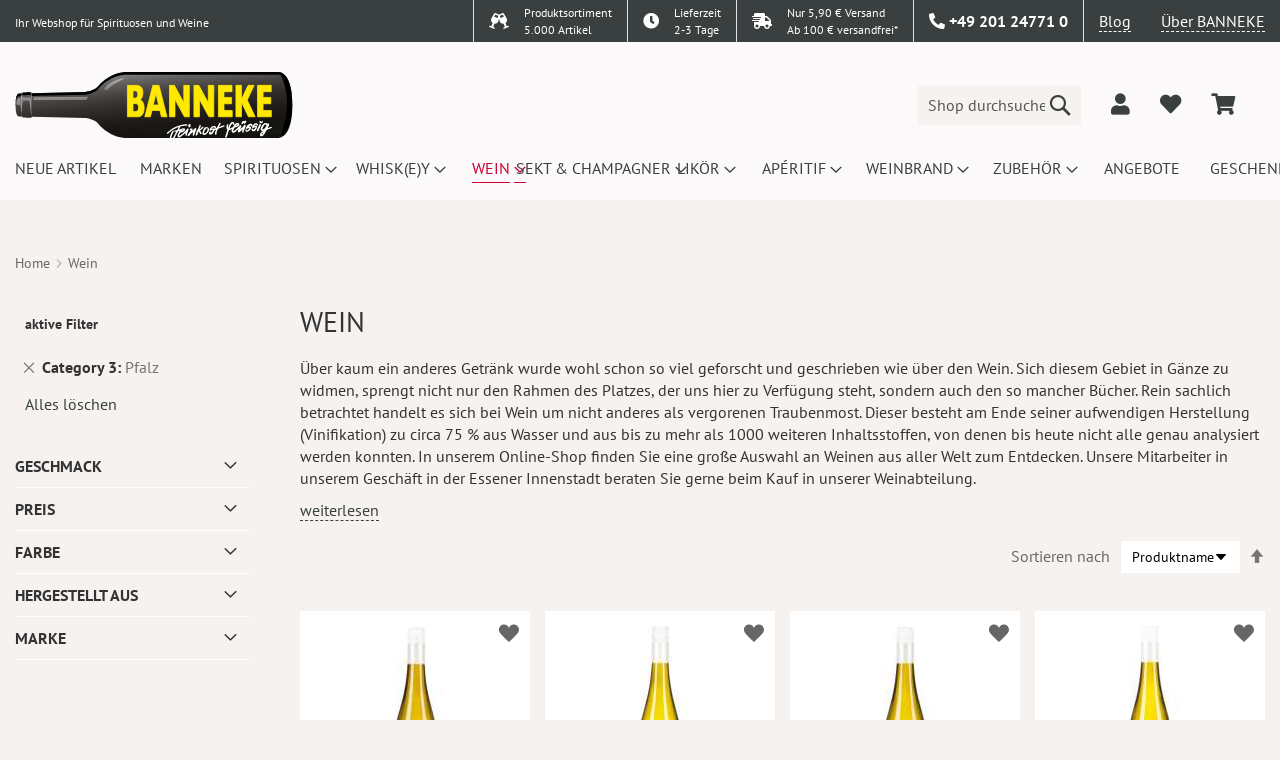

--- FILE ---
content_type: text/html; charset=UTF-8
request_url: https://www.banneke.com/weine.html?category3=582
body_size: 30516
content:
 <!doctype html><html lang="de"><head > <meta charset="utf-8"/>
<meta name="title" content="Wein  | Banneke"/>
<meta name="description" content="&lt;p&gt;Über kaum ein anderes Getränk wurde wohl schon so viel geforscht und geschrieben wie über den Wein. Sich diesem Gebiet in Gänze zu widmen, spr..."/>
<meta name="robots" content="NOINDEX,FOLLOW"/>
<meta name="viewport" content="width=device-width, initial-scale=1.0, maximum-scale=1.0, user-scalable=no"/>
<meta name="format-detection" content="telephone=no"/>
<meta name="theme-color" content="#fae634"/>
<title>Wein  | Banneke</title>
<link  rel="stylesheet" type="text/css"  media="all" href="https://www.banneke.com/static/version1759928735/frontend/Dm/base/de_DE/Dm_Bootstrap/css/fontawesome/all.min.css" />
<link  rel="stylesheet" type="text/css"  media="all" href="https://www.banneke.com/static/version1759928735/frontend/Dm/base/de_DE/Dm_Bootstrap/css/bootstrap/bootstrap.min.css" />
<link  rel="stylesheet" type="text/css"  media="all" href="https://www.banneke.com/static/version1759928735/frontend/Dm/base/de_DE/css/styles-m.min.css" />
<link  rel="stylesheet" type="text/css"  media="all" href="https://www.banneke.com/static/version1759928735/frontend/Dm/base/de_DE/jquery/uppy/dist/uppy-custom.min.css" />
<link  rel="stylesheet" type="text/css"  media="all" href="https://www.banneke.com/static/version1759928735/frontend/Dm/base/de_DE/Mageplaza_Core/css/owl.carousel.min.css" />
<link  rel="stylesheet" type="text/css"  media="all" href="https://www.banneke.com/static/version1759928735/frontend/Dm/base/de_DE/Mageplaza_Core/css/owl.theme.min.css" />
<link  rel="stylesheet" type="text/css"  media="all" href="https://www.banneke.com/static/version1759928735/frontend/Dm/base/de_DE/Payone_Core/css/payone.min.css" />
<link  rel="stylesheet" type="text/css"  media="screen and (min-width: 768px)" href="https://www.banneke.com/static/version1759928735/frontend/Dm/base/de_DE/css/styles-l.min.css" />
<link  rel="icon" type="image/x-icon" href="https://www.banneke.com/static/version1759928735/frontend/Dm/base/de_DE/Magento_Theme/favicon.ico" />
<link  rel="shortcut icon" type="image/x-icon" href="https://www.banneke.com/static/version1759928735/frontend/Dm/base/de_DE/Magento_Theme/favicon.ico" />




<link rel="preload" as="font" crossorigin="anonymous" href="https://www.banneke.com/static/version1759928735/frontend/Dm/base/de_DE/fonts/Luma-Icons.woff2" />
<link rel="preload" as="font" crossorigin="anonymous" href="https://www.banneke.com/static/version1759928735/frontend/Dm/base/de_DE/fonts/pt-sans-v11-latin-regular.woff2" />
<link  rel="icon" sizes="32x32" href="https://www.banneke.com/static/version1759928735/frontend/Dm/base/de_DE/Magento_Theme/favicon-32x32.png" />
<style>
#banner-slider-carousel .banner-title {
    position: absolute; 
    bottom: 0;
    background: 0 0 !important;
    right: 2rem;
    bottom: 2rem;
    width: 200px;
    opacity: 1 !important;
    padding: 0;
    text-align: right;
}
.column.main>.pd-row.row>.pd-col {
min-height: 180px;
}
.page-wrapper>header .header.content div.logo a.logo img {
    width: 278px;
    height: 66px;
}
#layered-filter-block .filter-options-content {
display:none;
}
.banner-top {
    background: #c03;
    color: #fff;
}
header .panel.wrapper { border-color: #fff !important; }
.page-wrapper > header .panel.wrapper {border: none !important;}
.page-wrapper > header .header-top {background: none !important;}
.page-wrapper > header .header-top > .wrap {    background: #39403f;}
@media screen and (max-width: 1023px) {
.page-wrapper > header .header-top > .wrap {
display:none !important;
}
.page-wrapper>header {position: static !important;}
.page-wrapper {padding-top: 0px !important;}
}
body {overflow-x: hidden;}
.header.content > .container > .row.align-self-center {
width: 100%;
}
@media screen and (max-width: 1800px) {
.checkout-index-index #trustbadge-container-98e3dadd90eb493088abdc5597a70810 {
display:none !important;
}
@media screen and (min-width: 1000px) {
nav.navigation ul li.level0 {
    width: 124.63px;
    height: 60px;
}
}
</style>  <script>if(!"gdprAppliesGlobally" in window){window.gdprAppliesGlobally=true}if(!("cmp_id" in window)||window.cmp_id<1){window.cmp_id=0}if(!("cmp_cdid" in window)){window.cmp_cdid="02d218277179f"}if(!("cmp_params" in window)){window.cmp_params=""}if(!("cmp_host" in window)){window.cmp_host="delivery.consentmanager.net"}if(!("cmp_cdn" in window)){window.cmp_cdn="cdn.consentmanager.net"}if(!("cmp_proto" in window)){window.cmp_proto="https:"}if(!("cmp_codesrc" in window)){window.cmp_codesrc="0"}window.cmp_getsupportedLangs=function(){var b=["DE","EN","FR","IT","NO","DA","FI","ES","PT","RO","BG","ET","EL","GA","HR","LV","LT","MT","NL","PL","SV","SK","SL","CS","HU","RU","SR","ZH","TR","UK","AR","BS"];if("cmp_customlanguages" in window){for(var a=0;a<window.cmp_customlanguages.length;a++){b.push(window.cmp_customlanguages[a].l.toUpperCase())}}return b};window.cmp_getRTLLangs=function(){var a=["AR"];if("cmp_customlanguages" in window){for(var b=0;b<window.cmp_customlanguages.length;b++){if("r" in window.cmp_customlanguages[b]&&window.cmp_customlanguages[b].r){a.push(window.cmp_customlanguages[b].l)}}}return a};window.cmp_getlang=function(j){if(typeof(j)!="boolean"){j=true}if(j&&typeof(cmp_getlang.usedlang)=="string"&&cmp_getlang.usedlang!==""){return cmp_getlang.usedlang}var g=window.cmp_getsupportedLangs();var c=[];var f=location.hash;var e=location.search;var a="languages" in navigator?navigator.languages:[];if(f.indexOf("cmplang=")!=-1){c.push(f.substr(f.indexOf("cmplang=")+8,2).toUpperCase())}else{if(e.indexOf("cmplang=")!=-1){c.push(e.substr(e.indexOf("cmplang=")+8,2).toUpperCase())}else{if("cmp_setlang" in window&&window.cmp_setlang!=""){c.push(window.cmp_setlang.toUpperCase())}else{if(a.length>0){for(var d=0;d<a.length;d++){c.push(a[d])}}}}}if("language" in navigator){c.push(navigator.language)}if("userLanguage" in navigator){c.push(navigator.userLanguage)}var h="";for(var d=0;d<c.length;d++){var b=c[d].toUpperCase();if(g.indexOf(b)!=-1){h=b;break}if(b.indexOf("-")!=-1){b=b.substr(0,2)}if(g.indexOf(b)!=-1){h=b;break}}if(h==""&&typeof(cmp_getlang.defaultlang)=="string"&&cmp_getlang.defaultlang!==""){return cmp_getlang.defaultlang}else{if(h==""){h="EN"}}h=h.toUpperCase();return h};(function(){var y=document;var z=y.getElementsByTagName;var j=window;var r="";var b="_en";if("cmp_getlang" in j){r=j.cmp_getlang().toLowerCase();if("cmp_customlanguages" in j){var g=j.cmp_customlanguages;for(var u=0;u<g.length;u++){if(g[u].l.toUpperCase()==r){r="en";break}}}b="_"+r}function A(e,D){e+="=";var d="";var m=e.length;var i=location;var E=i.hash;var w=i.search;var s=E.indexOf(e);var C=w.indexOf(e);if(s!=-1){d=E.substring(s+m,9999)}else{if(C!=-1){d=w.substring(C+m,9999)}else{return D}}var B=d.indexOf("&");if(B!=-1){d=d.substring(0,B)}return d}var n=("cmp_proto" in j)?j.cmp_proto:"https:";if(n!="http:"&&n!="https:"){n="https:"}var h=("cmp_ref" in j)?j.cmp_ref:location.href;var k=y.createElement("script");k.setAttribute("data-cmp-ab","1");var c=A("cmpdesign","cmp_design" in j?j.cmp_design:"");var f=A("cmpregulationkey","cmp_regulationkey" in j?j.cmp_regulationkey:"");var v=A("cmpgppkey","cmp_gppkey" in j?j.cmp_gppkey:"");var p=A("cmpatt","cmp_att" in j?j.cmp_att:"");k.src=n+"//"+j.cmp_host+"/delivery/cmp.php?"+("cmp_id" in j&&j.cmp_id>0?"id="+j.cmp_id:"")+("cmp_cdid" in j?"&cdid="+j.cmp_cdid:"")+"&h="+encodeURIComponent(h)+(c!=""?"&cmpdesign="+encodeURIComponent(c):"")+(f!=""?"&cmpregulationkey="+encodeURIComponent(f):"")+(v!=""?"&cmpgppkey="+encodeURIComponent(v):"")+(p!=""?"&cmpatt="+encodeURIComponent(p):"")+("cmp_params" in j?"&"+j.cmp_params:"")+(y.cookie.length>0?"&__cmpfcc=1":"")+"&l="+r.toLowerCase()+"&o="+(new Date()).getTime();k.type="text/javascript";k.async=true;if(y.currentScript&&y.currentScript.parentElement){y.currentScript.parentElement.appendChild(k)}else{if(y.body){y.body.appendChild(k)}else{var q=["body","div","span","script","head"];for(var u=0;u<q.length;u++){var x=z(q[u]);if(x.length>0){x[0].appendChild(k);break}}}}var o="js";var t=A("cmpdebugunminimized","cmpdebugunminimized" in j?j.cmpdebugunminimized:0)>0?"":".min";var a=A("cmpdebugcoverage","cmp_debugcoverage" in j?j.cmp_debugcoverage:"");if(a=="1"){o="instrumented";t=""}var k=y.createElement("script");k.src=n+"//"+j.cmp_cdn+"/delivery/"+o+"/cmp"+b+t+".js";k.type="text/javascript";k.setAttribute("data-cmp-ab","1");k.async=true;if(y.currentScript&&y.currentScript.parentElement){y.currentScript.parentElement.appendChild(k)}else{if(y.body){y.body.appendChild(k)}else{var x=z("body");if(x.length==0){x=z("div")}if(x.length==0){x=z("span")}if(x.length==0){x=z("ins")}if(x.length==0){x=z("script")}if(x.length==0){x=z("head")}if(x.length>0){x[0].appendChild(k)}}}})();window.cmp_addFrame=function(b){if(!window.frames[b]){if(document.body){var a=document.createElement("iframe");a.style.cssText="display:none";if("cmp_cdn" in window&&"cmp_ultrablocking" in window&&window.cmp_ultrablocking>0){a.src="//"+window.cmp_cdn+"/delivery/empty.html"}a.name=b;a.setAttribute("title","Intentionally hidden, please ignore");a.setAttribute("role","none");a.setAttribute("tabindex","-1");document.body.appendChild(a)}else{window.setTimeout(window.cmp_addFrame,10,b)}}};window.cmp_rc=function(h){var b=document.cookie;var f="";var d=0;while(b!=""&&d<100){d++;while(b.substr(0,1)==" "){b=b.substr(1,b.length)}var g=b.substring(0,b.indexOf("="));if(b.indexOf(";")!=-1){var c=b.substring(b.indexOf("=")+1,b.indexOf(";"))}else{var c=b.substr(b.indexOf("=")+1,b.length)}if(h==g){f=c}var e=b.indexOf(";")+1;if(e==0){e=b.length}b=b.substring(e,b.length)}return(f)};window.cmp_stub=function(){var a=arguments;__cmp.a=__cmp.a||[];if(!a.length){return __cmp.a}else{if(a[0]==="ping"){if(a[1]===2){a[2]({gdprApplies:gdprAppliesGlobally,cmpLoaded:false,cmpStatus:"stub",displayStatus:"hidden",apiVersion:"2.2",cmpId:31},true)}else{a[2](false,true)}}else{if(a[0]==="getUSPData"){a[2]({version:1,uspString:window.cmp_rc("")},true)}else{if(a[0]==="getTCData"){__cmp.a.push([].slice.apply(a))}else{if(a[0]==="addEventListener"||a[0]==="removeEventListener"){__cmp.a.push([].slice.apply(a))}else{if(a.length==4&&a[3]===false){a[2]({},false)}else{__cmp.a.push([].slice.apply(a))}}}}}}};window.cmp_gpp_ping=function(){return{gppVersion:"1.1",cmpStatus:"stub",cmpDisplayStatus:"hidden",signalStatus:"no ready",supportedAPIs:["5:tcfcav1","7:usnat","8:usca","9:usva","10:usco","11:usut","12:usct"],cmpId:31,sectionList:[],applicableSections:[0],gppString:"",parsedSections:{}}};window.cmp_gppstub=function(){var c=arguments;__gpp.q=__gpp.q||[];if(!c.length){return __gpp.q}var h=c[0];var g=c.length>1?c[1]:null;var f=c.length>2?c[2]:null;var a=null;var j=false;if(h==="ping"){a=window.cmp_gpp_ping();j=true}else{if(h==="addEventListener"){__gpp.e=__gpp.e||[];if(!("lastId" in __gpp)){__gpp.lastId=0}__gpp.lastId++;var d=__gpp.lastId;__gpp.e.push({id:d,callback:g});a={eventName:"listenerRegistered",listenerId:d,data:true,pingData:window.cmp_gpp_ping()};j=true}else{if(h==="removeEventListener"){__gpp.e=__gpp.e||[];a=false;for(var e=0;e<__gpp.e.length;e++){if(__gpp.e[e].id==f){__gpp.e[e].splice(e,1);a=true;break}}j=true}else{__gpp.q.push([].slice.apply(c))}}}if(a!==null&&typeof(g)==="function"){g(a,j)}};window.cmp_msghandler=function(d){var a=typeof d.data==="string";try{var c=a?JSON.parse(d.data):d.data}catch(f){var c=null}if(typeof(c)==="object"&&c!==null&&"__cmpCall" in c){var b=c.__cmpCall;window.__cmp(b.command,b.parameter,function(h,g){var e={__cmpReturn:{returnValue:h,success:g,callId:b.callId}};d.source.postMessage(a?JSON.stringify(e):e,"*")})}if(typeof(c)==="object"&&c!==null&&"__uspapiCall" in c){var b=c.__uspapiCall;window.__uspapi(b.command,b.version,function(h,g){var e={__uspapiReturn:{returnValue:h,success:g,callId:b.callId}};d.source.postMessage(a?JSON.stringify(e):e,"*")})}if(typeof(c)==="object"&&c!==null&&"__tcfapiCall" in c){var b=c.__tcfapiCall;window.__tcfapi(b.command,b.version,function(h,g){var e={__tcfapiReturn:{returnValue:h,success:g,callId:b.callId}};d.source.postMessage(a?JSON.stringify(e):e,"*")},b.parameter)}if(typeof(c)==="object"&&c!==null&&"__gppCall" in c){var b=c.__gppCall;window.__gpp(b.command,function(h,g){var e={__gppReturn:{returnValue:h,success:g,callId:b.callId}};d.source.postMessage(a?JSON.stringify(e):e,"*")},"parameter" in b?b.parameter:null,"version" in b?b.version:1)}};window.cmp_setStub=function(a){if(!(a in window)||(typeof(window[a])!=="function"&&typeof(window[a])!=="object"&&(typeof(window[a])==="undefined"||window[a]!==null))){window[a]=window.cmp_stub;window[a].msgHandler=window.cmp_msghandler;window.addEventListener("message",window.cmp_msghandler,false)}};window.cmp_setGppStub=function(a){if(!(a in window)||(typeof(window[a])!=="function"&&typeof(window[a])!=="object"&&(typeof(window[a])==="undefined"||window[a]!==null))){window[a]=window.cmp_gppstub;window[a].msgHandler=window.cmp_msghandler;window.addEventListener("message",window.cmp_msghandler,false)}};window.cmp_addFrame("__cmpLocator");if(!("cmp_disableusp" in window)||!window.cmp_disableusp){window.cmp_addFrame("__uspapiLocator")}if(!("cmp_disabletcf" in window)||!window.cmp_disabletcf){window.cmp_addFrame("__tcfapiLocator")}if(!("cmp_disablegpp" in window)||!window.cmp_disablegpp){window.cmp_addFrame("__gppLocator")}window.cmp_setStub("__cmp");if(!("cmp_disabletcf" in window)||!window.cmp_disabletcf){window.cmp_setStub("__tcfapi")}if(!("cmp_disableusp" in window)||!window.cmp_disableusp){window.cmp_setStub("__uspapi")}if(!("cmp_disablegpp" in window)||!window.cmp_disablegpp){window.cmp_setGppStub("__gpp")};</script>     <script type="text&#x2F;plain" class="cmplazyload" data-cmp-vendor="s905">(function () {
    const callGTM = () => {
        (function(w,d,s,l,i){w[l]=w[l]||[];w[l].push({'gtm.start':
            new Date().getTime(),event:'gtm.js'});var f=d.getElementsByTagName(s)[0],
            j=d.createElement(s),dl=l!='dataLayer'?'&l='+l:'';j.async=true;j.src=
            'https://www.googletagmanager.com/gtm.js?id='+i+dl;f.parentNode.insertBefore(j,f);
        })(window,document,'script','dataLayer', 'GTM-TV6FNH8');
    };
callGTM();
})();</script>  <noscript><img height="1" width="1" style="display:none" src="https://www.facebook.com/tr?id=1676566582633457&ev=PageView&noscript=1"/></noscript></head><body data-container="body" data-mage-init='{"loaderAjax": {}, "loader": { "icon": "https://www.banneke.com/static/version1759928735/frontend/Dm/base/de_DE/images/loader-2.gif"}}' id="html-body" class="page-with-filter page-products categorypath-weine category-weine catalog-category-view page-layout-2columns-left">           <div class="cookie-status-message" id="cookie-status">The store will not work correctly when cookies are disabled.</div>     <noscript><div class="message global noscript"><div class="content"><p><strong>JavaScript scheint in Ihrem Browser deaktiviert zu sein.</strong> <span> Um unsere Website in bester Weise zu erfahren, aktivieren Sie Javascript in Ihrem Browser.</span></p></div></div></noscript>     <!-- Google Tag Manager (noscript) --><noscript><iframe src="https://www.googletagmanager.com/ns.html?id=GTM-TV6FNH8" height="0" width="0" style="display:none;visibility:hidden"></iframe></noscript><!-- End Google Tag Manager (noscript) -->   <div id="dm-jugendschutz" style="display: none;">Ich bestätige hiermit, dass ich mindestens 18 Jahre alt bin!</div>    <div class="page-wrapper"><header class="page-header"><div class="header-top"> <div class="wrap"><div class="container"><div class="row justify-content-end"><div class="col"><small>Ihr Webshop für Spirituosen und Weine</small></div><div class="col-auto sortiment border-left py-0"><div class="row"><div class="col-auto py-0 pr-0"><i class="fas fa-glass-cheers"></i></div><div class="col py-0 small"> Produktsortiment<br> 5.000 Artikel</div></div></div><div class="col-auto delivery border-left py-0"><a href="/lieferung/"><div class="row"><div class="col-auto py-0 pr-0"><i class="fas fa-clock"></i></div><div class="col py-0 small"> Lieferzeit<br>2-3 Tage</div></div></a></div><div class="col-auto delivery border-left py-0"><a href="/lieferung/"><div class="row"><div class="col-auto py-0 pr-0"><i class="fas fa-shipping-fast"></i></div><div class="col py-0 small"> Nur 5,90 € Versand<br>Ab 100 € versandfrei*</div></div></a></div><div class="col-auto dropdown-widget contact border-left"><div data-block="contact-dropdown" class="dropdown-trigger contact-dropdown"><a href="#" class="action" data-trigger="contact-trigger"><i class="fas fa-phone-alt"></i> <span>+49 201 24771 0</span></a></div><div style="display:none;" class="dropdown-wrapper shadow" data-mage-init='{ "dropdownDialog": { "appendTo": "[data-block=contact-dropdown]", "triggerTarget":"[data-trigger=contact-trigger]", "timeout": 100, "closeOnMouseLeave": true, "closeOnEscape": true, "autoOpen": false, "triggerClass": "active", "parentClass": "active", "triggerEvent": "hover", "buttons": [] } }'><div class="dropdown-content"><div class="openhours px-4"><div class="row"><div class="col-auto">Mo.-Fr. 10:00 Uhr - 19:00 Uhr</div><div class="col-auto">Sa. 10:00 Uhr - 17:00 Uhr</div></div></div><div class="address px-4"><div class="row"><div class="col">Banneke GmbH<br> Kreuzeskirchstraße 37<br> 45127 Essen</div><div class="col align-self-end"><a class="alink" target="_blank" href="https://g.page/Banneke?share">Anfahrtsbeschreibung</a></div></div></div><div class="contact px-4">Telefon: <a href="tel:+49 201 24771 0">+49 201 24771 0</a><br>  Fax: +49 201 24771 20<br>  E-Mail: <a href="mailto:info@banneke.de">info@banneke.de</a></div></div></div></div><div class="col-auto blog border-left"><a href="/blog" target="_blank" class="alink">Blog</a></div><div class="col-auto about"><a href="/ueber-uns" class="alink">Über BANNEKE</a></div></div></div></div> </div><div class="header content"><div class="benefits-wrapper"><div class="owl-carousel owl-theme benefits-carousel"><div class="item"><div class="row"><div class="col-5"> 5,90 € Versand</div><div class="col-7 text-right"> Versandkostenfrei ab 100 €</div></div></div><div class="item"><div class="row"><div class="col-6"> Lieferzeit 2-3 Tage</div><div class="col-6 text-right"> über 5000 Artikel</div></div></div></div></div><div class="container"><div class="row align-self-center"><div class="col logo align-self-center"> <span data-action="toggle-nav" class="action nav-toggle"><span>Navigation umschalten</span></span> <div class="logobox row align-items-center"><a class="logo col" href="https://www.banneke.com/" title="Banneke&#x20;Logo" aria-label="store logo"><img src="https://www.banneke.com/static/version1759928735/frontend/Dm/base/de_DE/images/logo.svg" title="Banneke&#x20;Logo" alt="Banneke&#x20;Logo" width="170"  /></a></div><!-- <div class="d-md-none logobox"><a class="logo" href="https://www.banneke.com/" title="Banneke&#x20;Logo" aria-label="store logo"> BANNEKE</a></div> --></div><div class="col align-self-center"><div class="row align-items-center justify-content-end"><div class="col col-lg-6 col-xl-4 search">  <div class="block block-search"><div class="block block-title"><strong>Suche</strong></div><div class="block block-content"><form class="form minisearch row" action="https://www.banneke.com/catalogsearch/result/" method="get" onsubmit="return false"><div class="field search col pr-0"><label class="label toggle-search" for="search" data-role="minisearch-label"><span>Suche</span></label> <div class="control"><input id="search" type="text" name="q" value="" placeholder="Shop durchsuchen..." class="input-text" maxlength="128" role="combobox" /> <div class="nested"><a class="action advanced" href="https://www.banneke.com/catalogsearch/advanced/" data-action="advanced-search">Erweiterte Suche</a></div></div></div><div class="actions col-auto pl-0"><button type="submit" title="Suche" class="action search" aria-label="Search" ><span>Suche</span></button></div></form></div></div></div><div class="col-auto customer"><div class="row align-items-center justify-content-end customer"><div class="col-auto auth" data-bind="scope: 'customer'"><!-- ko if: customer().fullname --><a href="#" id="dropdownCustomerAuth" data-toggle="dropdown" class="not-logged-in dropdown-toggle py-2" data-offset="-10,10" data-bind="css: { 'show': customer().fullname }" aria-label="dropdownCustomerAuth"><i class="fas fa-user fa-lg"></i> <span data-bind="text: customer().fullname"></span></a> <div class="dropdown-menu dropdown-menu-lg-right" aria-labelledby="dropdownCustomerAuth"><a class="dropdown-item" href="https://www.banneke.com/customer/account/">Mein Konto</a> <a class="dropdown-item" href="https://www.banneke.com/sales/order/history/">Meine Bestellungen</a> <div class="dropdown-divider"></div><a class="dropdown-item" href="https://www.banneke.com/customer/account/logout/">Abmelden</a></div><!-- /ko --><!-- ko ifnot: customer().fullname --><span class="dropdown"><a href="#" id="dropdownCustomerAuth" data-toggle="dropdown" class="logged-in dropdown-toggle py-2" data-offset="-10,10" aria-label="dropdownCustomerAuth"><i class="fas fa-user fa-lg"></i></a> <div class="dropdown-menu dropdown-menu-lg-right" aria-labelledby="dropdownCustomerAuth"><!-- <a class="dropdown-item" href="#" data-toggle="modal" data-target="#dm-modal-login">Login</a> --><!-- <a class="dropdown-item" href="#" data-toggle="modal" data-target="#dm-modal-register">Registrierung</a> --><a class="dropdown-item" href="https://www.banneke.com/customer/account/login/">Login</a> <a class="dropdown-item" href="https://www.banneke.com/customer/account/create/">Registrierung</a></div></span> <!-- /ko --></div><div class="col-auto wishlist" data-bind="scope: 'wishlist'"><a href="/wishlist" aria-label="add to wishlist"><i class="fas fa-heart fa-lg" data-bind="css: { 'red': wishlist().counter}"></i></a></div> <div data-block="minicart" class="col-auto minicart-wrapper" tabindex="-1"><a class="action showcart" href="https://www.banneke.com/checkout/cart/" data-bind="scope: 'minicart_content'" aria-label="minicart"><span class="text"><i class="fas fa-shopping-cart fa-lg"></i></span> <span class="counter qty empty" data-bind="css: { empty: !!getCartParam('summary_count') == false }, blockLoader: isLoading"><span class="counter-number"><!-- ko text: getCartParam('summary_count') --><!-- /ko --></span> <span class="counter-label"><!-- ko if: getCartParam('summary_count') --><!-- ko text: getCartParam('summary_count') --><!-- /ko --><!-- ko i18n: 'items' --><!-- /ko --><!-- /ko --></span></span></a>  <div id="minicart-id" class="block block-minicart" data-role="dropdownDialog" data-mage-init='{"dropdownDialog":{ "appendTo":"[data-block=minicart]", "triggerTarget":".showcart", "timeout": "2000", "closeOnMouseLeave": false, "closeOnEscape": true, "triggerClass":"active", "parentClass":"active", "buttons":[]}}'><div id="minicart-content-wrapper" data-bind="scope: 'minicart_content'"><!-- ko template: getTemplate() --><!-- /ko --></div></div> </div></div></div></div></div></div></div></div></header>  <div class="sections nav-sections"> <div class="section-items nav-sections-items" data-mage-init='{"tabs":{"openedState":"active"}}'>  <div class="section-item-title nav-sections-item-title" data-role="collapsible"><a class="nav-sections-item-switch" data-toggle="switch" href="#store.menu">Menü</a></div><div class="section-item-content nav-sections-item-content" id="store.menu" data-role="content">  <nav id="dm-nav" class="navigation" data-action="navigation"><ul data-mage-init='{"menu":{"responsive":true, "expanded":false, "position":{"my":"left top","at":"left bottom"}}}'><li  class="level0 nav-1 category-item first level-top"><a href="https://www.banneke.com/neu.html"  class="level-top" ><span>Neue Artikel</span></a></li><li  class="level0 nav-2 category-item level-top"><a href="/marken.html"  class="level-top" ><span>Marken</span></a></li><li  class="level0 nav-3 category-item level-top parent"><a href="https://www.banneke.com/spirituosen.html"  class="level-top" ><span>Spirituosen</span></a><ul class="level0 submenu"><li  class="level1 nav-3-1 category-item first"><a href="https://www.banneke.com/spirituosen/absinth.html" ><span>Absinth</span></a></li><li  class="level1 nav-3-2 category-item"><a href="https://www.banneke.com/spirituosen/aquavit-akvavit.html" ><span>Aquavit</span></a></li><li  class="level1 nav-3-3 category-item parent"><a href="https://www.banneke.com/spirituosen/brande.html" ><span>Brände</span></a><ul class="level1 submenu"><li  class="level2 nav-3-3-1 category-item first"><a href="https://www.banneke.com/spirituosen/brande/korn-weizen.html" ><span>Korn Weizen</span></a></li><li  class="level2 nav-3-3-2 category-item"><a href="https://www.banneke.com/spirituosen/brande/krauter.html" ><span>Kräuter</span></a></li><li  class="level2 nav-3-3-3 category-item"><a href="https://www.banneke.com/spirituosen/brande/enzian.html" ><span>Enzian</span></a></li><li  class="level2 nav-3-3-4 category-item"><a href="https://www.banneke.com/spirituosen/brande/steinhager.html" ><span>Steinhäger</span></a></li><li  class="level2 nav-3-3-5 category-item"><a href="https://www.banneke.com/spirituosen/brande/barwurz.html" ><span>Bärwurz</span></a></li><li  class="level2 nav-3-3-6 category-item"><a href="https://www.banneke.com/spirituosen/brande/kummel.html" ><span>Kümmel</span></a></li><li  class="level2 nav-3-3-7 category-item last"><a href="https://www.banneke.com/spirituosen/brande/wacholder.html" ><span>Wacholder</span></a></li></ul></li><li  class="level1 nav-3-4 category-item"><a href="https://www.banneke.com/spirituosen/cachaca.html" ><span>Cachaca</span></a></li><li  class="level1 nav-3-5 category-item"><a href="https://www.banneke.com/spirituosen/calvados.html" ><span>Calvados</span></a></li><li  class="level1 nav-3-6 category-item"><a href="https://www.banneke.com/spirituosen/genever.html" ><span>Genever</span></a></li><li  class="level1 nav-3-7 category-item"><a href="https://www.banneke.com/spirituosen/gin.html" ><span>Gin</span></a></li><li  class="level1 nav-3-8 category-item"><a href="https://www.banneke.com/spirituosen/grappa-marc-trester.html" ><span>Grappa Marc Trester</span></a></li><li  class="level1 nav-3-9 category-item"><a href="https://www.banneke.com/spirituosen/obstbrand.html" ><span>Obstbrand</span></a></li><li  class="level1 nav-3-10 category-item"><a href="https://www.banneke.com/spirituosen/rum.html" ><span>Rum</span></a></li><li  class="level1 nav-3-11 category-item parent"><a href="https://www.banneke.com/spirituosen/spezialitaten.html" ><span>Spezialitäten</span></a><ul class="level1 submenu"><li  class="level2 nav-3-11-1 category-item first"><a href="https://www.banneke.com/spirituosen/spezialitaten/jagertee-jagatee.html" ><span>Jagertee Jagatee</span></a></li><li  class="level2 nav-3-11-2 category-item"><a href="https://www.banneke.com/spirituosen/spezialitaten/sonstiges.html" ><span>Sonstiges</span></a></li><li  class="level2 nav-3-11-3 category-item"><a href="https://www.banneke.com/spirituosen/spezialitaten/kartoffelbrand.html" ><span>Kartoffelbrand</span></a></li><li  class="level2 nav-3-11-4 category-item"><a href="https://www.banneke.com/spirituosen/spezialitaten/punch.html" ><span>Punch</span></a></li><li  class="level2 nav-3-11-5 category-item last"><a href="https://www.banneke.com/spirituosen/spezialitaten/strong-alcohol.html" ><span>Strong Alcohol</span></a></li></ul></li><li  class="level1 nav-3-12 category-item"><a href="https://www.banneke.com/spirituosen/tequila.html" ><span>Tequila</span></a></li><li  class="level1 nav-3-13 category-item last"><a href="https://www.banneke.com/spirituosen/wodka.html" ><span>Wodka</span></a></li></ul></li><li  class="level0 nav-4 category-item level-top parent"><a href="https://www.banneke.com/whisky-whiskey.html"  class="level-top" ><span>Whisk(e)y</span></a><ul class="level0 submenu"><li  class="level1 nav-4-1 category-item first"><a href="https://www.banneke.com/whisky-whiskey/international.html" ><span>International</span></a></li><li  class="level1 nav-4-2 category-item parent"><a href="https://www.banneke.com/whisky-whiskey/irland.html" ><span>Irland</span></a><ul class="level1 submenu"><li  class="level2 nav-4-2-1 category-item first"><a href="https://www.banneke.com/whisky-whiskey/irland/blend.html" ><span>Blend</span></a></li><li  class="level2 nav-4-2-2 category-item"><a href="https://www.banneke.com/whisky-whiskey/irland/spezialitaten.html" ><span>Spezialitäten</span></a></li><li  class="level2 nav-4-2-3 category-item"><a href="https://www.banneke.com/whisky-whiskey/irland/malt.html" ><span>Malt</span></a></li><li  class="level2 nav-4-2-4 category-item last"><a href="https://www.banneke.com/whisky-whiskey/irland/pure-pot-still.html" ><span>Pure Pot Still</span></a></li></ul></li><li  class="level1 nav-4-3 category-item"><a href="https://www.banneke.com/whisky-whiskey/kanada.html" ><span>Kanada</span></a></li><li  class="level1 nav-4-4 category-item parent"><a href="https://www.banneke.com/whisky-whiskey/schottland.html" ><span>Schottland</span></a><ul class="level1 submenu"><li  class="level2 nav-4-4-1 category-item first"><a href="https://www.banneke.com/whisky-whiskey/schottland/islay.html" ><span>Islay</span></a></li><li  class="level2 nav-4-4-2 category-item"><a href="https://www.banneke.com/whisky-whiskey/schottland/highland-speyside.html" ><span>Highland Speyside</span></a></li><li  class="level2 nav-4-4-3 category-item"><a href="https://www.banneke.com/whisky-whiskey/schottland/lowland.html" ><span>Lowland</span></a></li><li  class="level2 nav-4-4-4 category-item"><a href="https://www.banneke.com/whisky-whiskey/schottland/blend.html" ><span>Blend</span></a></li><li  class="level2 nav-4-4-5 category-item"><a href="https://www.banneke.com/whisky-whiskey/schottland/campbeltown.html" ><span>Campbeltown</span></a></li><li  class="level2 nav-4-4-6 category-item"><a href="https://www.banneke.com/whisky-whiskey/schottland/mull.html" ><span>Mull</span></a></li><li  class="level2 nav-4-4-7 category-item"><a href="https://www.banneke.com/whisky-whiskey/schottland/spezialitaten.html" ><span>Spezialitäten</span></a></li><li  class="level2 nav-4-4-8 category-item"><a href="https://www.banneke.com/whisky-whiskey/schottland/skye.html" ><span>Skye</span></a></li><li  class="level2 nav-4-4-9 category-item"><a href="https://www.banneke.com/whisky-whiskey/schottland/arran.html" ><span>Arran</span></a></li><li  class="level2 nav-4-4-10 category-item"><a href="https://www.banneke.com/whisky-whiskey/schottland/orkney.html" ><span>Orkney</span></a></li><li  class="level2 nav-4-4-11 category-item"><a href="https://www.banneke.com/whisky-whiskey/schottland/jura.html" ><span>Jura</span></a></li><li  class="level2 nav-4-4-12 category-item last"><a href="https://www.banneke.com/whisky-whiskey/schottland/pure-malt.html" ><span>Pure Malt</span></a></li></ul></li><li  class="level1 nav-4-5 category-item last parent"><a href="https://www.banneke.com/whisky-whiskey/usa.html" ><span>USA</span></a><ul class="level1 submenu"><li  class="level2 nav-4-5-1 category-item first"><a href="https://www.banneke.com/whisky-whiskey/usa/spezialitaten.html" ><span>Spezialitäten</span></a></li><li  class="level2 nav-4-5-2 category-item"><a href="https://www.banneke.com/whisky-whiskey/usa/bourbon.html" ><span>Bourbon</span></a></li><li  class="level2 nav-4-5-3 category-item"><a href="https://www.banneke.com/whisky-whiskey/usa/rye.html" ><span>Rye</span></a></li><li  class="level2 nav-4-5-4 category-item last"><a href="https://www.banneke.com/whisky-whiskey/usa/tennessee.html" ><span>Tennessee</span></a></li></ul></li></ul></li><li  class="level0 nav-5 category-item level-top parent"><a href="https://www.banneke.com/weine.html"  class="level-top" ><span>Wein</span></a><ul class="level0 submenu"><li  class="level1 nav-5-1 category-item first parent"><a href="https://www.banneke.com/weine/argentinien.html" ><span>Argentinien</span></a><ul class="level1 submenu"><li  class="level2 nav-5-1-1 category-item first"><a href="https://www.banneke.com/weine/argentinien/rot.html" ><span>Rot</span></a></li><li  class="level2 nav-5-1-2 category-item last"><a href="https://www.banneke.com/weine/argentinien/weiss.html" ><span>Weiß</span></a></li></ul></li><li  class="level1 nav-5-2 category-item parent"><a href="https://www.banneke.com/weine/australien.html" ><span>Australien</span></a><ul class="level1 submenu"><li  class="level2 nav-5-2-1 category-item first"><a href="https://www.banneke.com/weine/australien/rot.html" ><span>Rot</span></a></li><li  class="level2 nav-5-2-2 category-item last"><a href="https://www.banneke.com/weine/australien/weiss.html" ><span>Weiß</span></a></li></ul></li><li  class="level1 nav-5-3 category-item parent"><a href="https://www.banneke.com/weine/chile.html" ><span>Chile</span></a><ul class="level1 submenu"><li  class="level2 nav-5-3-1 category-item first"><a href="https://www.banneke.com/weine/chile/weiss.html" ><span>Weiß</span></a></li><li  class="level2 nav-5-3-2 category-item"><a href="https://www.banneke.com/weine/chile/rot.html" ><span>Rot</span></a></li><li  class="level2 nav-5-3-3 category-item last"><a href="https://www.banneke.com/weine/chile/rose.html" ><span>Rosé</span></a></li></ul></li><li  class="level1 nav-5-4 category-item parent"><a href="https://www.banneke.com/weine/deutschland.html" ><span>Deutschland</span></a><ul class="level1 submenu"><li  class="level2 nav-5-4-1 category-item first parent"><a href="https://www.banneke.com/weine/deutschland/pfalz.html" ><span>Pfalz</span></a><ul class="level2 submenu"><li  class="level3 nav-5-4-1-1 category-item first"><a href="https://www.banneke.com/weine/deutschland/pfalz/rot.html" ><span>Rot</span></a></li><li  class="level3 nav-5-4-1-2 category-item"><a href="https://www.banneke.com/weine/deutschland/pfalz/weiss.html" ><span>Weiß</span></a></li><li  class="level3 nav-5-4-1-3 category-item last"><a href="https://www.banneke.com/weine/deutschland/pfalz/rose.html" ><span>Rosé</span></a></li></ul></li><li  class="level2 nav-5-4-2 category-item parent"><a href="https://www.banneke.com/weine/deutschland/ahr.html" ><span>Ahr</span></a><ul class="level2 submenu"><li  class="level3 nav-5-4-2-1 category-item first"><a href="https://www.banneke.com/weine/deutschland/ahr/rot.html" ><span>Rot</span></a></li><li  class="level3 nav-5-4-2-2 category-item last"><a href="https://www.banneke.com/weine/deutschland/ahr/weiss.html" ><span>Weiß</span></a></li></ul></li><li  class="level2 nav-5-4-3 category-item parent"><a href="https://www.banneke.com/weine/deutschland/baden.html" ><span>Baden</span></a><ul class="level2 submenu"><li  class="level3 nav-5-4-3-1 category-item first"><a href="https://www.banneke.com/weine/deutschland/baden/rose.html" ><span>Rosé</span></a></li><li  class="level3 nav-5-4-3-2 category-item"><a href="https://www.banneke.com/weine/deutschland/baden/weiss.html" ><span>Weiß</span></a></li><li  class="level3 nav-5-4-3-3 category-item last"><a href="https://www.banneke.com/weine/deutschland/baden/rot.html" ><span>Rot</span></a></li></ul></li><li  class="level2 nav-5-4-4 category-item parent"><a href="https://www.banneke.com/weine/deutschland/rheinhessen.html" ><span>Rheinhessen</span></a><ul class="level2 submenu"><li  class="level3 nav-5-4-4-1 category-item first"><a href="https://www.banneke.com/weine/deutschland/rheinhessen/weiss.html" ><span>Weiß</span></a></li><li  class="level3 nav-5-4-4-2 category-item"><a href="https://www.banneke.com/weine/deutschland/rheinhessen/rot.html" ><span>Rot</span></a></li><li  class="level3 nav-5-4-4-3 category-item last"><a href="https://www.banneke.com/weine/deutschland/rheinhessen/rose.html" ><span>Rosé</span></a></li></ul></li><li  class="level2 nav-5-4-5 category-item parent"><a href="https://www.banneke.com/weine/deutschland/mosel.html" ><span>Mosel</span></a><ul class="level2 submenu"><li  class="level3 nav-5-4-5-1 category-item first last"><a href="https://www.banneke.com/weine/deutschland/mosel/weiss.html" ><span>Weiß</span></a></li></ul></li><li  class="level2 nav-5-4-6 category-item parent"><a href="https://www.banneke.com/weine/deutschland/franken.html" ><span>Franken</span></a><ul class="level2 submenu"><li  class="level3 nav-5-4-6-1 category-item first"><a href="https://www.banneke.com/weine/deutschland/franken/weiss.html" ><span>Weiß</span></a></li><li  class="level3 nav-5-4-6-2 category-item last"><a href="https://www.banneke.com/weine/deutschland/franken/rot.html" ><span>Rot</span></a></li></ul></li><li  class="level2 nav-5-4-7 category-item parent"><a href="https://www.banneke.com/weine/deutschland/rheingau.html" ><span>Rheingau</span></a><ul class="level2 submenu"><li  class="level3 nav-5-4-7-1 category-item first"><a href="https://www.banneke.com/weine/deutschland/rheingau/weiss.html" ><span>Weiß</span></a></li><li  class="level3 nav-5-4-7-2 category-item"><a href="https://www.banneke.com/weine/deutschland/rheingau/rose.html" ><span>Rosé</span></a></li><li  class="level3 nav-5-4-7-3 category-item last"><a href="https://www.banneke.com/weine/deutschland/rheingau/rot.html" ><span>Rot</span></a></li></ul></li><li  class="level2 nav-5-4-8 category-item parent"><a href="https://www.banneke.com/weine/deutschland/nahe.html" ><span>Nahe</span></a><ul class="level2 submenu"><li  class="level3 nav-5-4-8-1 category-item first"><a href="https://www.banneke.com/weine/deutschland/nahe/weiss.html" ><span>Weiß</span></a></li><li  class="level3 nav-5-4-8-2 category-item"><a href="https://www.banneke.com/weine/deutschland/nahe/rose.html" ><span>Rosé</span></a></li><li  class="level3 nav-5-4-8-3 category-item last"><a href="https://www.banneke.com/weine/deutschland/nahe/rot.html" ><span>Rot</span></a></li></ul></li><li  class="level2 nav-5-4-9 category-item parent"><a href="https://www.banneke.com/weine/deutschland/baden-wurtemberg.html" ><span>Baden-Würtemberg</span></a><ul class="level2 submenu"><li  class="level3 nav-5-4-9-1 category-item first"><a href="https://www.banneke.com/weine/deutschland/baden-wurtemberg/weiss.html" ><span>Weiß</span></a></li><li  class="level3 nav-5-4-9-2 category-item last"><a href="https://www.banneke.com/weine/deutschland/baden-wurtemberg/rot.html" ><span>Rot</span></a></li></ul></li><li  class="level2 nav-5-4-10 category-item last parent"><a href="https://www.banneke.com/weine/deutschland/sachsen.html" ><span>Sachsen</span></a><ul class="level2 submenu"><li  class="level3 nav-5-4-10-1 category-item first last"><a href="https://www.banneke.com/weine/deutschland/sachsen/weiss.html" ><span>Weiß</span></a></li></ul></li></ul></li><li  class="level1 nav-5-5 category-item parent"><a href="https://www.banneke.com/weine/frankreich.html" ><span>Frankreich</span></a><ul class="level1 submenu"><li  class="level2 nav-5-5-1 category-item first parent"><a href="https://www.banneke.com/weine/frankreich/bordeaux.html" ><span>Bordeaux</span></a><ul class="level2 submenu"><li  class="level3 nav-5-5-1-1 category-item first"><a href="https://www.banneke.com/weine/frankreich/bordeaux/weiss.html" ><span>Weiß</span></a></li><li  class="level3 nav-5-5-1-2 category-item last"><a href="https://www.banneke.com/weine/frankreich/bordeaux/rot.html" ><span>Rot</span></a></li></ul></li><li  class="level2 nav-5-5-2 category-item parent"><a href="https://www.banneke.com/weine/frankreich/provence.html" ><span>Provence</span></a><ul class="level2 submenu"><li  class="level3 nav-5-5-2-1 category-item first"><a href="https://www.banneke.com/weine/frankreich/provence/weiss.html" ><span>Weiß</span></a></li><li  class="level3 nav-5-5-2-2 category-item"><a href="https://www.banneke.com/weine/frankreich/provence/rose.html" ><span>Rosé</span></a></li><li  class="level3 nav-5-5-2-3 category-item last"><a href="https://www.banneke.com/weine/frankreich/provence/rot.html" ><span>Rot</span></a></li></ul></li><li  class="level2 nav-5-5-3 category-item parent"><a href="https://www.banneke.com/weine/frankreich/languedoc.html" ><span>Languedoc</span></a><ul class="level2 submenu"><li  class="level3 nav-5-5-3-1 category-item first"><a href="https://www.banneke.com/weine/frankreich/languedoc/rot.html" ><span>Rot</span></a></li><li  class="level3 nav-5-5-3-2 category-item"><a href="https://www.banneke.com/weine/frankreich/languedoc/rose.html" ><span>Rosé</span></a></li><li  class="level3 nav-5-5-3-3 category-item last"><a href="https://www.banneke.com/weine/frankreich/languedoc/weiss.html" ><span>Weiß</span></a></li></ul></li><li  class="level2 nav-5-5-4 category-item parent"><a href="https://www.banneke.com/weine/frankreich/sonstige.html" ><span>Sonstige</span></a><ul class="level2 submenu"><li  class="level3 nav-5-5-4-1 category-item first"><a href="https://www.banneke.com/weine/frankreich/sonstige/weiss.html" ><span>Weiß</span></a></li><li  class="level3 nav-5-5-4-2 category-item"><a href="https://www.banneke.com/weine/frankreich/sonstige/rot.html" ><span>Rot</span></a></li><li  class="level3 nav-5-5-4-3 category-item last"><a href="https://www.banneke.com/weine/frankreich/sonstige/rose.html" ><span>Rosé</span></a></li></ul></li><li  class="level2 nav-5-5-5 category-item parent"><a href="https://www.banneke.com/weine/frankreich/beaujolais.html" ><span>Beaujolais</span></a><ul class="level2 submenu"><li  class="level3 nav-5-5-5-1 category-item first last"><a href="https://www.banneke.com/weine/frankreich/beaujolais/rot.html" ><span>Rot</span></a></li></ul></li><li  class="level2 nav-5-5-6 category-item parent"><a href="https://www.banneke.com/weine/frankreich/elsass.html" ><span>Elsaß</span></a><ul class="level2 submenu"><li  class="level3 nav-5-5-6-1 category-item first last"><a href="https://www.banneke.com/weine/frankreich/elsass/weiss.html" ><span>Weiß</span></a></li></ul></li><li  class="level2 nav-5-5-7 category-item parent"><a href="https://www.banneke.com/weine/frankreich/burgund.html" ><span>Burgund</span></a><ul class="level2 submenu"><li  class="level3 nav-5-5-7-1 category-item first"><a href="https://www.banneke.com/weine/frankreich/burgund/weiss.html" ><span>Weiß</span></a></li><li  class="level3 nav-5-5-7-2 category-item last"><a href="https://www.banneke.com/weine/frankreich/burgund/rot.html" ><span>Rot</span></a></li></ul></li><li  class="level2 nav-5-5-8 category-item parent"><a href="https://www.banneke.com/weine/frankreich/rhone.html" ><span>Rhone</span></a><ul class="level2 submenu"><li  class="level3 nav-5-5-8-1 category-item first"><a href="https://www.banneke.com/weine/frankreich/rhone/rot.html" ><span>Rot</span></a></li><li  class="level3 nav-5-5-8-2 category-item last"><a href="https://www.banneke.com/weine/frankreich/rhone/weiss.html" ><span>Weiß</span></a></li></ul></li><li  class="level2 nav-5-5-9 category-item last parent"><a href="https://www.banneke.com/weine/frankreich/loire.html" ><span>Loire</span></a><ul class="level2 submenu"><li  class="level3 nav-5-5-9-1 category-item first"><a href="https://www.banneke.com/weine/frankreich/loire/rose.html" ><span>Rosé</span></a></li><li  class="level3 nav-5-5-9-2 category-item"><a href="https://www.banneke.com/weine/frankreich/loire/weiss.html" ><span>Weiß</span></a></li><li  class="level3 nav-5-5-9-3 category-item last"><a href="https://www.banneke.com/weine/frankreich/loire/rot.html" ><span>Rot</span></a></li></ul></li></ul></li><li  class="level1 nav-5-6 category-item parent"><a href="https://www.banneke.com/weine/griechenland.html" ><span>Griechenland</span></a><ul class="level1 submenu"><li  class="level2 nav-5-6-1 category-item first"><a href="https://www.banneke.com/weine/griechenland/rot.html" ><span>Rot</span></a></li><li  class="level2 nav-5-6-2 category-item last"><a href="https://www.banneke.com/weine/griechenland/weiss.html" ><span>Weiß</span></a></li></ul></li><li  class="level1 nav-5-7 category-item parent"><a href="https://www.banneke.com/weine/italien.html" ><span>Italien</span></a><ul class="level1 submenu"><li  class="level2 nav-5-7-1 category-item first parent"><a href="https://www.banneke.com/weine/italien/toscana.html" ><span>Toscana</span></a><ul class="level2 submenu"><li  class="level3 nav-5-7-1-1 category-item first"><a href="https://www.banneke.com/weine/italien/toscana/weiss.html" ><span>Weiß</span></a></li><li  class="level3 nav-5-7-1-2 category-item last"><a href="https://www.banneke.com/weine/italien/toscana/rot.html" ><span>Rot</span></a></li></ul></li><li  class="level2 nav-5-7-2 category-item parent"><a href="https://www.banneke.com/weine/italien/valpolicella.html" ><span>Valpolicella</span></a><ul class="level2 submenu"><li  class="level3 nav-5-7-2-1 category-item first last"><a href="https://www.banneke.com/weine/italien/valpolicella/rot.html" ><span>Rot</span></a></li></ul></li><li  class="level2 nav-5-7-3 category-item parent"><a href="https://www.banneke.com/weine/italien/sonstiges.html" ><span>Sonstiges</span></a><ul class="level2 submenu"><li  class="level3 nav-5-7-3-1 category-item first"><a href="https://www.banneke.com/weine/italien/sonstiges/weiss.html" ><span>Weiß</span></a></li><li  class="level3 nav-5-7-3-2 category-item"><a href="https://www.banneke.com/weine/italien/sonstiges/rot.html" ><span>Rot</span></a></li><li  class="level3 nav-5-7-3-3 category-item last"><a href="https://www.banneke.com/weine/italien/sonstiges/rose.html" ><span>Rosé</span></a></li></ul></li><li  class="level2 nav-5-7-4 category-item parent"><a href="https://www.banneke.com/weine/italien/sizilien.html" ><span>Sizilien</span></a><ul class="level2 submenu"><li  class="level3 nav-5-7-4-1 category-item first"><a href="https://www.banneke.com/weine/italien/sizilien/rot.html" ><span>Rot</span></a></li><li  class="level3 nav-5-7-4-2 category-item"><a href="https://www.banneke.com/weine/italien/sizilien/weiss.html" ><span>Weiß</span></a></li><li  class="level3 nav-5-7-4-3 category-item last"><a href="https://www.banneke.com/weine/italien/sizilien/rose.html" ><span>Rosé</span></a></li></ul></li><li  class="level2 nav-5-7-5 category-item parent"><a href="https://www.banneke.com/weine/italien/veneto.html" ><span>Veneto</span></a><ul class="level2 submenu"><li  class="level3 nav-5-7-5-1 category-item first"><a href="https://www.banneke.com/weine/italien/veneto/rot.html" ><span>Rot</span></a></li><li  class="level3 nav-5-7-5-2 category-item"><a href="https://www.banneke.com/weine/italien/veneto/weiss.html" ><span>Weiß</span></a></li><li  class="level3 nav-5-7-5-3 category-item last"><a href="https://www.banneke.com/weine/italien/veneto/rose.html" ><span>Rosé</span></a></li></ul></li><li  class="level2 nav-5-7-6 category-item parent"><a href="https://www.banneke.com/weine/italien/valdobbiadene.html" ><span>Valdobbiadene</span></a><ul class="level2 submenu"><li  class="level3 nav-5-7-6-1 category-item first last"><a href="https://www.banneke.com/weine/italien/valdobbiadene/weiss.html" ><span>Weiß</span></a></li></ul></li><li  class="level2 nav-5-7-7 category-item parent"><a href="https://www.banneke.com/weine/italien/piemont.html" ><span>Piemont</span></a><ul class="level2 submenu"><li  class="level3 nav-5-7-7-1 category-item first"><a href="https://www.banneke.com/weine/italien/piemont/rot.html" ><span>Rot</span></a></li><li  class="level3 nav-5-7-7-2 category-item"><a href="https://www.banneke.com/weine/italien/piemont/rose.html" ><span>Rosé</span></a></li><li  class="level3 nav-5-7-7-3 category-item last"><a href="https://www.banneke.com/weine/italien/piemont/weiss.html" ><span>Weiß</span></a></li></ul></li><li  class="level2 nav-5-7-8 category-item parent"><a href="https://www.banneke.com/weine/italien/sudtirol.html" ><span>Südtirol</span></a><ul class="level2 submenu"><li  class="level3 nav-5-7-8-1 category-item first"><a href="https://www.banneke.com/weine/italien/sudtirol/weiss.html" ><span>Weiß</span></a></li><li  class="level3 nav-5-7-8-2 category-item"><a href="https://www.banneke.com/weine/italien/sudtirol/rot.html" ><span>Rot</span></a></li><li  class="level3 nav-5-7-8-3 category-item last"><a href="https://www.banneke.com/weine/italien/sudtirol/rose.html" ><span>Rosé</span></a></li></ul></li><li  class="level2 nav-5-7-9 category-item parent"><a href="https://www.banneke.com/weine/italien/abruzzen.html" ><span>Abruzzen</span></a><ul class="level2 submenu"><li  class="level3 nav-5-7-9-1 category-item first"><a href="https://www.banneke.com/weine/italien/abruzzen/rot.html" ><span>Rot</span></a></li><li  class="level3 nav-5-7-9-2 category-item"><a href="https://www.banneke.com/weine/italien/abruzzen/weiss.html" ><span>Weiß</span></a></li><li  class="level3 nav-5-7-9-3 category-item last"><a href="https://www.banneke.com/weine/italien/abruzzen/rose.html" ><span>Rosé</span></a></li></ul></li><li  class="level2 nav-5-7-10 category-item parent"><a href="https://www.banneke.com/weine/italien/umbrien.html" ><span>Umbrien</span></a><ul class="level2 submenu"><li  class="level3 nav-5-7-10-1 category-item first last"><a href="https://www.banneke.com/weine/italien/umbrien/weiss.html" ><span>Weiß</span></a></li></ul></li><li  class="level2 nav-5-7-11 category-item last parent"><a href="https://www.banneke.com/weine/italien/sardinien.html" ><span>Sardinien</span></a><ul class="level2 submenu"><li  class="level3 nav-5-7-11-1 category-item first last"><a href="https://www.banneke.com/weine/italien/sardinien/rot.html" ><span>Rot</span></a></li></ul></li></ul></li><li  class="level1 nav-5-8 category-item parent"><a href="https://www.banneke.com/weine/kalifornien.html" ><span>Kalifornien</span></a><ul class="level1 submenu"><li  class="level2 nav-5-8-1 category-item first"><a href="https://www.banneke.com/weine/kalifornien/rot.html" ><span>Rot</span></a></li><li  class="level2 nav-5-8-2 category-item last"><a href="https://www.banneke.com/weine/kalifornien/weiss.html" ><span>Weiß</span></a></li></ul></li><li  class="level1 nav-5-9 category-item parent"><a href="https://www.banneke.com/weine/neuseeland.html" ><span>Neuseeland</span></a><ul class="level1 submenu"><li  class="level2 nav-5-9-1 category-item first"><a href="https://www.banneke.com/weine/neuseeland/weiss.html" ><span>Weiß</span></a></li><li  class="level2 nav-5-9-2 category-item last"><a href="https://www.banneke.com/weine/neuseeland/rot.html" ><span>Rot</span></a></li></ul></li><li  class="level1 nav-5-10 category-item parent"><a href="https://www.banneke.com/weine/portugal.html" ><span>Portugal</span></a><ul class="level1 submenu"><li  class="level2 nav-5-10-1 category-item first parent"><a href="https://www.banneke.com/weine/portugal/douro.html" ><span>Douro</span></a><ul class="level2 submenu"><li  class="level3 nav-5-10-1-1 category-item first"><a href="https://www.banneke.com/weine/portugal/douro/rot.html" ><span>Rot</span></a></li><li  class="level3 nav-5-10-1-2 category-item last"><a href="https://www.banneke.com/weine/portugal/douro/rose.html" ><span>Rosé</span></a></li></ul></li><li  class="level2 nav-5-10-2 category-item parent"><a href="https://www.banneke.com/weine/portugal/vinho-verde.html" ><span>Vinho Verde</span></a><ul class="level2 submenu"><li  class="level3 nav-5-10-2-1 category-item first last"><a href="https://www.banneke.com/weine/portugal/vinho-verde/weiss.html" ><span>Weiß</span></a></li></ul></li><li  class="level2 nav-5-10-3 category-item parent"><a href="https://www.banneke.com/weine/portugal/sonstiges.html" ><span>Sonstiges</span></a><ul class="level2 submenu"><li  class="level3 nav-5-10-3-1 category-item first"><a href="https://www.banneke.com/weine/portugal/sonstiges/rot.html" ><span>Rot</span></a></li><li  class="level3 nav-5-10-3-2 category-item last"><a href="https://www.banneke.com/weine/portugal/sonstiges/weiss.html" ><span>Weiß</span></a></li></ul></li><li  class="level2 nav-5-10-4 category-item parent"><a href="https://www.banneke.com/weine/portugal/dao.html" ><span>Dao</span></a><ul class="level2 submenu"><li  class="level3 nav-5-10-4-1 category-item first last"><a href="https://www.banneke.com/weine/portugal/dao/rot.html" ><span>Rot</span></a></li></ul></li><li  class="level2 nav-5-10-5 category-item last parent"><a href="https://www.banneke.com/weine/portugal/alentejano.html" ><span>Alentejano</span></a><ul class="level2 submenu"><li  class="level3 nav-5-10-5-1 category-item first"><a href="https://www.banneke.com/weine/portugal/alentejano/rot.html" ><span>Rot</span></a></li><li  class="level3 nav-5-10-5-2 category-item last"><a href="https://www.banneke.com/weine/portugal/alentejano/weiss.html" ><span>Weiß</span></a></li></ul></li></ul></li><li  class="level1 nav-5-11 category-item parent"><a href="https://www.banneke.com/weine/schweiz.html" ><span>Schweiz</span></a><ul class="level1 submenu"><li  class="level2 nav-5-11-1 category-item first last"><a href="https://www.banneke.com/weine/schweiz/weiss.html" ><span>Weiß</span></a></li></ul></li><li  class="level1 nav-5-12 category-item parent"><a href="https://www.banneke.com/weine/spanien.html" ><span>Spanien</span></a><ul class="level1 submenu"><li  class="level2 nav-5-12-1 category-item first parent"><a href="https://www.banneke.com/weine/spanien/sonstiges.html" ><span>Sonstiges</span></a><ul class="level2 submenu"><li  class="level3 nav-5-12-1-1 category-item first"><a href="https://www.banneke.com/weine/spanien/sonstiges/weiss.html" ><span>Weiß</span></a></li><li  class="level3 nav-5-12-1-2 category-item last"><a href="https://www.banneke.com/weine/spanien/sonstiges/rot.html" ><span>Rot</span></a></li></ul></li><li  class="level2 nav-5-12-2 category-item parent"><a href="https://www.banneke.com/weine/spanien/rioja.html" ><span>Rioja</span></a><ul class="level2 submenu"><li  class="level3 nav-5-12-2-1 category-item first"><a href="https://www.banneke.com/weine/spanien/rioja/rot.html" ><span>Rot</span></a></li><li  class="level3 nav-5-12-2-2 category-item"><a href="https://www.banneke.com/weine/spanien/rioja/weiss.html" ><span>Weiß</span></a></li><li  class="level3 nav-5-12-2-3 category-item last"><a href="https://www.banneke.com/weine/spanien/rioja/rose.html" ><span>Rosé</span></a></li></ul></li><li  class="level2 nav-5-12-3 category-item parent"><a href="https://www.banneke.com/weine/spanien/ribera-del-duero.html" ><span>Ribera del Duero</span></a><ul class="level2 submenu"><li  class="level3 nav-5-12-3-1 category-item first"><a href="https://www.banneke.com/weine/spanien/ribera-del-duero/rot.html" ><span>Rot</span></a></li><li  class="level3 nav-5-12-3-2 category-item last"><a href="https://www.banneke.com/weine/spanien/ribera-del-duero/rose.html" ><span>Rosé</span></a></li></ul></li><li  class="level2 nav-5-12-4 category-item parent"><a href="https://www.banneke.com/weine/spanien/rueda.html" ><span>Rueda</span></a><ul class="level2 submenu"><li  class="level3 nav-5-12-4-1 category-item first last"><a href="https://www.banneke.com/weine/spanien/rueda/weiss.html" ><span>Weiß</span></a></li></ul></li><li  class="level2 nav-5-12-5 category-item parent"><a href="https://www.banneke.com/weine/spanien/navarra.html" ><span>Navarra</span></a><ul class="level2 submenu"><li  class="level3 nav-5-12-5-1 category-item first"><a href="https://www.banneke.com/weine/spanien/navarra/rot.html" ><span>Rot</span></a></li><li  class="level3 nav-5-12-5-2 category-item"><a href="https://www.banneke.com/weine/spanien/navarra/rose.html" ><span>Rosé</span></a></li><li  class="level3 nav-5-12-5-3 category-item last"><a href="https://www.banneke.com/weine/spanien/navarra/weiss.html" ><span>Weiß</span></a></li></ul></li><li  class="level2 nav-5-12-6 category-item parent"><a href="https://www.banneke.com/weine/spanien/perelada.html" ><span>Perelada</span></a><ul class="level2 submenu"><li  class="level3 nav-5-12-6-1 category-item first last"><a href="https://www.banneke.com/weine/spanien/perelada/rot.html" ><span>Rot</span></a></li></ul></li><li  class="level2 nav-5-12-7 category-item parent"><a href="https://www.banneke.com/weine/spanien/valdepusa.html" ><span>Valdepusa</span></a><ul class="level2 submenu"><li  class="level3 nav-5-12-7-1 category-item first last"><a href="https://www.banneke.com/weine/spanien/valdepusa/rot.html" ><span>Rot</span></a></li></ul></li><li  class="level2 nav-5-12-8 category-item parent"><a href="https://www.banneke.com/weine/spanien/castilla-leon.html" ><span>Castilla-Léon</span></a><ul class="level2 submenu"><li  class="level3 nav-5-12-8-1 category-item first last"><a href="https://www.banneke.com/weine/spanien/castilla-leon/rot.html" ><span>Rot</span></a></li></ul></li><li  class="level2 nav-5-12-9 category-item last parent"><a href="https://www.banneke.com/weine/spanien/valencia.html" ><span>Valencia</span></a><ul class="level2 submenu"><li  class="level3 nav-5-12-9-1 category-item first"><a href="https://www.banneke.com/weine/spanien/valencia/rot.html" ><span>Rot</span></a></li><li  class="level3 nav-5-12-9-2 category-item last"><a href="https://www.banneke.com/weine/spanien/valencia/weiss.html" ><span>Weiß</span></a></li></ul></li></ul></li><li  class="level1 nav-5-13 category-item"><a href="https://www.banneke.com/weine/spezialitaten.html" ><span>Spezialitäten</span></a></li><li  class="level1 nav-5-14 category-item parent"><a href="https://www.banneke.com/weine/sudafrika.html" ><span>Südafrika</span></a><ul class="level1 submenu"><li  class="level2 nav-5-14-1 category-item first"><a href="https://www.banneke.com/weine/sudafrika/rot.html" ><span>Rot</span></a></li><li  class="level2 nav-5-14-2 category-item"><a href="https://www.banneke.com/weine/sudafrika/weiss.html" ><span>Weiß</span></a></li><li  class="level2 nav-5-14-3 category-item last"><a href="https://www.banneke.com/weine/sudafrika/rose.html" ><span>Rosé</span></a></li></ul></li><li  class="level1 nav-5-15 category-item parent"><a href="https://www.banneke.com/weine/ungarn.html" ><span>Ungarn</span></a><ul class="level1 submenu"><li  class="level2 nav-5-15-1 category-item first last"><a href="https://www.banneke.com/weine/ungarn/weiss.html" ><span>Weiß</span></a></li></ul></li><li  class="level1 nav-5-16 category-item parent"><a href="https://www.banneke.com/weine/osterreich.html" ><span>Österreich</span></a><ul class="level1 submenu"><li  class="level2 nav-5-16-1 category-item first"><a href="https://www.banneke.com/weine/osterreich/rot.html" ><span>Rot</span></a></li><li  class="level2 nav-5-16-2 category-item last"><a href="https://www.banneke.com/weine/osterreich/weiss.html" ><span>Weiß</span></a></li></ul></li><li  class="level1 nav-5-17 category-item last parent"><a href="https://www.banneke.com/weine/usa.html" ><span>USA</span></a><ul class="level1 submenu"><li  class="level2 nav-5-17-1 category-item first"><a href="https://www.banneke.com/weine/usa/weiss.html" ><span>Weiß</span></a></li><li  class="level2 nav-5-17-2 category-item last"><a href="https://www.banneke.com/weine/usa/rot.html" ><span>Rot</span></a></li></ul></li></ul></li><li  class="level0 nav-6 category-item level-top parent"><a href="https://www.banneke.com/champagner-sekt.html"  class="level-top" ><span>Sekt &amp; Champagner</span></a><ul class="level0 submenu"><li  class="level1 nav-6-1 category-item first parent"><a href="https://www.banneke.com/champagner-sekt/champagner.html" ><span>Champagner</span></a><ul class="level1 submenu"><li  class="level2 nav-6-1-1 category-item first"><a href="https://www.banneke.com/champagner-sekt/champagner/cuvee.html" ><span>Cuvée</span></a></li><li  class="level2 nav-6-1-2 category-item"><a href="https://www.banneke.com/champagner-sekt/champagner/rose.html" ><span>Rosé</span></a></li><li  class="level2 nav-6-1-3 category-item parent"><a href="https://www.banneke.com/champagner-sekt/champagner/jahrgang.html" ><span>Jahrgang</span></a><ul class="level2 submenu"><li  class="level3 nav-6-1-3-1 category-item first"><a href="https://www.banneke.com/champagner-sekt/champagner/jahrgang/cuvee.html" ><span>Cuvée</span></a></li><li  class="level3 nav-6-1-3-2 category-item"><a href="https://www.banneke.com/champagner-sekt/champagner/jahrgang/rose.html" ><span>Rosé</span></a></li><li  class="level3 nav-6-1-3-3 category-item last"><a href="https://www.banneke.com/champagner-sekt/champagner/jahrgang/blanc-de-blancs.html" ><span>Blanc de Blancs</span></a></li></ul></li><li  class="level2 nav-6-1-4 category-item"><a href="https://www.banneke.com/champagner-sekt/champagner/blanc-de-blancs.html" ><span>Blanc de Blancs</span></a></li><li  class="level2 nav-6-1-5 category-item last"><a href="https://www.banneke.com/champagner-sekt/champagner/blanc-de-noirs.html" ><span>Blanc de Noirs</span></a></li></ul></li><li  class="level1 nav-6-2 category-item"><a href="https://www.banneke.com/champagner-sekt/sekt-deutschland.html" ><span>Sekt Deutschland</span></a></li><li  class="level1 nav-6-3 category-item"><a href="https://www.banneke.com/champagner-sekt/sekt-frankreich.html" ><span>Sekt Frankreich</span></a></li><li  class="level1 nav-6-4 category-item"><a href="https://www.banneke.com/champagner-sekt/sekt-italien.html" ><span>Sekt Italien</span></a></li><li  class="level1 nav-6-5 category-item"><a href="https://www.banneke.com/champagner-sekt/sekt-sonstige-lander.html" ><span>Sekt Sonstige Länder</span></a></li><li  class="level1 nav-6-6 category-item"><a href="https://www.banneke.com/champagner-sekt/sekt-spanien.html" ><span>Sekt Spanien</span></a></li><li  class="level1 nav-6-7 category-item last"><a href="https://www.banneke.com/champagner-sekt/sekt-osterreich.html" ><span>Sekt Österreich</span></a></li></ul></li><li  class="level0 nav-7 category-item level-top parent"><a href="https://www.banneke.com/likoere.html"  class="level-top" ><span>Likör</span></a><ul class="level0 submenu"><li  class="level1 nav-7-1 category-item first"><a href="https://www.banneke.com/likoere/anis.html" ><span>Anis</span></a></li><li  class="level1 nav-7-2 category-item"><a href="https://www.banneke.com/likoere/creme.html" ><span>Creme</span></a></li><li  class="level1 nav-7-3 category-item"><a href="https://www.banneke.com/likoere/frucht.html" ><span>Frucht</span></a></li><li  class="level1 nav-7-4 category-item"><a href="https://www.banneke.com/likoere/kaffee.html" ><span>Kaffee</span></a></li><li  class="level1 nav-7-5 category-item"><a href="https://www.banneke.com/likoere/kloster.html" ><span>Kloster</span></a></li><li  class="level1 nav-7-6 category-item"><a href="https://www.banneke.com/likoere/kokos.html" ><span>Kokos</span></a></li><li  class="level1 nav-7-7 category-item"><a href="https://www.banneke.com/likoere/krauter.html" ><span>Kräuter</span></a></li><li  class="level1 nav-7-8 category-item"><a href="https://www.banneke.com/likoere/mandel.html" ><span>Mandel</span></a></li><li  class="level1 nav-7-9 category-item"><a href="https://www.banneke.com/likoere/nuss.html" ><span>Nuss</span></a></li><li  class="level1 nav-7-10 category-item"><a href="https://www.banneke.com/likoere/spezialitaten.html" ><span>Spezialitäten</span></a></li><li  class="level1 nav-7-11 category-item last"><a href="https://www.banneke.com/likoere/whisk-e-ylikor.html" ><span>Whisk(e)ylikör</span></a></li></ul></li><li  class="level0 nav-8 category-item level-top parent"><a href="https://www.banneke.com/aperitifs.html"  class="level-top" ><span>Apéritif</span></a><ul class="level0 submenu"><li  class="level1 nav-8-1 category-item first parent"><a href="https://www.banneke.com/aperitifs/anis.html" ><span>Anis</span></a><ul class="level1 submenu"><li  class="level2 nav-8-1-1 category-item first"><a href="https://www.banneke.com/aperitifs/anis/pastis.html" ><span>Pastis</span></a></li><li  class="level2 nav-8-1-2 category-item"><a href="https://www.banneke.com/aperitifs/anis/ouzo.html" ><span>Ouzo</span></a></li><li  class="level2 nav-8-1-3 category-item last"><a href="https://www.banneke.com/aperitifs/anis/raki.html" ><span>Raki</span></a></li></ul></li><li  class="level1 nav-8-2 category-item"><a href="https://www.banneke.com/aperitifs/bitter.html" ><span>Bitter</span></a></li><li  class="level1 nav-8-3 category-item"><a href="https://www.banneke.com/aperitifs/madeira.html" ><span>Madeira</span></a></li><li  class="level1 nav-8-4 category-item parent"><a href="https://www.banneke.com/aperitifs/portwein.html" ><span>Portwein</span></a><ul class="level1 submenu"><li  class="level2 nav-8-4-1 category-item first"><a href="https://www.banneke.com/aperitifs/portwein/white.html" ><span>White</span></a></li><li  class="level2 nav-8-4-2 category-item"><a href="https://www.banneke.com/aperitifs/portwein/vintage.html" ><span>Vintage</span></a></li><li  class="level2 nav-8-4-3 category-item"><a href="https://www.banneke.com/aperitifs/portwein/late-bottled-vintage.html" ><span>Late Bottled Vintage</span></a></li><li  class="level2 nav-8-4-4 category-item"><a href="https://www.banneke.com/aperitifs/portwein/colheita.html" ><span>Colheita</span></a></li><li  class="level2 nav-8-4-5 category-item"><a href="https://www.banneke.com/aperitifs/portwein/tawny.html" ><span>Tawny</span></a></li><li  class="level2 nav-8-4-6 category-item"><a href="https://www.banneke.com/aperitifs/portwein/rose.html" ><span>Rosé</span></a></li><li  class="level2 nav-8-4-7 category-item"><a href="https://www.banneke.com/aperitifs/portwein/ruby.html" ><span>Ruby</span></a></li><li  class="level2 nav-8-4-8 category-item last"><a href="https://www.banneke.com/aperitifs/portwein/old-tawny.html" ><span>Old Tawny</span></a></li></ul></li><li  class="level1 nav-8-5 category-item parent"><a href="https://www.banneke.com/aperitifs/sherry.html" ><span>Sherry</span></a><ul class="level1 submenu"><li  class="level2 nav-8-5-1 category-item first"><a href="https://www.banneke.com/aperitifs/sherry/manzanilla.html" ><span>Manzanilla</span></a></li><li  class="level2 nav-8-5-2 category-item"><a href="https://www.banneke.com/aperitifs/sherry/pedro-ximenez.html" ><span>Pedro Ximénez</span></a></li><li  class="level2 nav-8-5-3 category-item"><a href="https://www.banneke.com/aperitifs/sherry/cream-moscatel.html" ><span>Cream Moscatel</span></a></li><li  class="level2 nav-8-5-4 category-item"><a href="https://www.banneke.com/aperitifs/sherry/palo-cortado.html" ><span>Palo Cortado</span></a></li><li  class="level2 nav-8-5-5 category-item"><a href="https://www.banneke.com/aperitifs/sherry/amontillado.html" ><span>Amontillado</span></a></li><li  class="level2 nav-8-5-6 category-item"><a href="https://www.banneke.com/aperitifs/sherry/fino.html" ><span>Fino</span></a></li><li  class="level2 nav-8-5-7 category-item"><a href="https://www.banneke.com/aperitifs/sherry/oloroso.html" ><span>Oloroso</span></a></li><li  class="level2 nav-8-5-8 category-item last"><a href="https://www.banneke.com/aperitifs/sherry/spezialitaten.html" ><span>Spezialitäten</span></a></li></ul></li><li  class="level1 nav-8-6 category-item"><a href="https://www.banneke.com/aperitifs/spezialitaten.html" ><span>Spezialitäten</span></a></li><li  class="level1 nav-8-7 category-item last"><a href="https://www.banneke.com/aperitifs/wermuth.html" ><span>Wermuth</span></a></li></ul></li><li  class="level0 nav-9 category-item level-top parent"><a href="https://www.banneke.com/weinbraende.html"  class="level-top" ><span>Weinbrand</span></a><ul class="level0 submenu"><li  class="level1 nav-9-1 category-item first parent"><a href="https://www.banneke.com/weinbraende/armagnac.html" ><span>Armagnac</span></a><ul class="level1 submenu"><li  class="level2 nav-9-1-1 category-item first"><a href="https://www.banneke.com/weinbraende/armagnac/vsop.html" ><span>VSOP</span></a></li><li  class="level2 nav-9-1-2 category-item"><a href="https://www.banneke.com/weinbraende/armagnac/jahrgang.html" ><span>Jahrgang</span></a></li><li  class="level2 nav-9-1-3 category-item"><a href="https://www.banneke.com/weinbraende/armagnac/xo.html" ><span>XO</span></a></li><li  class="level2 nav-9-1-4 category-item"><a href="https://www.banneke.com/weinbraende/armagnac/napoleon.html" ><span>Napoléon</span></a></li><li  class="level2 nav-9-1-5 category-item"><a href="https://www.banneke.com/weinbraende/armagnac/vs.html" ><span>VS</span></a></li><li  class="level2 nav-9-1-6 category-item last"><a href="https://www.banneke.com/weinbraende/armagnac/spezialitaten.html" ><span>Spezialitäten</span></a></li></ul></li><li  class="level1 nav-9-2 category-item parent"><a href="https://www.banneke.com/weinbraende/brandy.html" ><span>Brandy</span></a><ul class="level1 submenu"><li  class="level2 nav-9-2-1 category-item first"><a href="https://www.banneke.com/weinbraende/brandy/italien.html" ><span>Italien</span></a></li><li  class="level2 nav-9-2-2 category-item"><a href="https://www.banneke.com/weinbraende/brandy/spanien.html" ><span>Spanien</span></a></li><li  class="level2 nav-9-2-3 category-item"><a href="https://www.banneke.com/weinbraende/brandy/griechenland.html" ><span>Griechenland</span></a></li><li  class="level2 nav-9-2-4 category-item"><a href="https://www.banneke.com/weinbraende/brandy/frankreich.html" ><span>Frankreich</span></a></li><li  class="level2 nav-9-2-5 category-item"><a href="https://www.banneke.com/weinbraende/brandy/portugal.html" ><span>Portugal</span></a></li><li  class="level2 nav-9-2-6 category-item"><a href="https://www.banneke.com/weinbraende/brandy/israel.html" ><span>Israel</span></a></li><li  class="level2 nav-9-2-7 category-item last parent"><a href="https://www.banneke.com/weinbraende/brandy/chile.html" ><span>Chile</span></a><ul class="level2 submenu"><li  class="level3 nav-9-2-7-1 category-item first last"><a href="https://www.banneke.com/weinbraende/brandy/chile/peru.html" ><span>Peru</span></a></li></ul></li></ul></li><li  class="level1 nav-9-3 category-item parent"><a href="https://www.banneke.com/weinbraende/cognac.html" ><span>Cognac</span></a><ul class="level1 submenu"><li  class="level2 nav-9-3-1 category-item first"><a href="https://www.banneke.com/weinbraende/cognac/xo.html" ><span>XO</span></a></li><li  class="level2 nav-9-3-2 category-item"><a href="https://www.banneke.com/weinbraende/cognac/napoleon.html" ><span>Napoleon</span></a></li><li  class="level2 nav-9-3-3 category-item"><a href="https://www.banneke.com/weinbraende/cognac/vsop.html" ><span>VSOP</span></a></li><li  class="level2 nav-9-3-4 category-item"><a href="https://www.banneke.com/weinbraende/cognac/extra.html" ><span>Extra</span></a></li><li  class="level2 nav-9-3-5 category-item"><a href="https://www.banneke.com/weinbraende/cognac/spezialitaten.html" ><span>Spezialitäten</span></a></li><li  class="level2 nav-9-3-6 category-item parent"><a href="https://www.banneke.com/weinbraende/cognac/vs.html" ><span>VS</span></a><ul class="level2 submenu"><li  class="level3 nav-9-3-6-1 category-item first last"><a href="https://www.banneke.com/weinbraende/cognac/vs/fine.html" ><span>Fine</span></a></li></ul></li><li  class="level2 nav-9-3-7 category-item last"><a href="https://www.banneke.com/weinbraende/cognac/jahrgang.html" ><span>Jahrgang</span></a></li></ul></li><li  class="level1 nav-9-4 category-item last"><a href="https://www.banneke.com/weinbraende/deutschland.html" ><span>Deutschland</span></a></li></ul></li><li  class="level0 nav-10 category-item level-top parent"><a href="https://www.banneke.com/sonstiges.html"  class="level-top" ><span>Zubehör</span></a><ul class="level0 submenu"><li  class="level1 nav-10-1 category-item first"><a href="https://www.banneke.com/sonstiges/bier.html" ><span>Bier</span></a></li><li  class="level1 nav-10-2 category-item"><a href="https://www.banneke.com/sonstiges/miniaturen.html" ><span>Miniaturen</span></a></li><li  class="level1 nav-10-3 category-item parent"><a href="https://www.banneke.com/sonstiges/mixen.html" ><span>Mixen</span></a><ul class="level1 submenu"><li  class="level2 nav-10-3-1 category-item first"><a href="https://www.banneke.com/sonstiges/mixen/sirup.html" ><span>Sirup</span></a></li><li  class="level2 nav-10-3-2 category-item"><a href="https://www.banneke.com/sonstiges/mixen/filler.html" ><span>Filler</span></a></li><li  class="level2 nav-10-3-3 category-item"><a href="https://www.banneke.com/sonstiges/mixen/marmelade-kekse.html" ><span>Marmelade Kekse</span></a></li><li  class="level2 nav-10-3-4 category-item"><a href="https://www.banneke.com/sonstiges/mixen/mixzutaten.html" ><span>Mixzutaten</span></a></li><li  class="level2 nav-10-3-5 category-item"><a href="https://www.banneke.com/sonstiges/mixen/fruchte.html" ><span>Früchte</span></a></li><li  class="level2 nav-10-3-6 category-item"><a href="https://www.banneke.com/sonstiges/mixen/fertig-cocktails.html" ><span>Fertig-Cocktails</span></a></li><li  class="level2 nav-10-3-7 category-item"><a href="https://www.banneke.com/sonstiges/mixen/safte.html" ><span>Säfte</span></a></li><li  class="level2 nav-10-3-8 category-item"><a href="https://www.banneke.com/sonstiges/mixen/essig-und-ol.html" ><span>Essig und Öl</span></a></li><li  class="level2 nav-10-3-9 category-item last"><a href="https://www.banneke.com/sonstiges/mixen/saftkonzentrat.html" ><span>Saftkonzentrat</span></a></li></ul></li><li  class="level1 nav-10-4 category-item parent"><a href="https://www.banneke.com/sonstiges/zubehor-accessoires.html" ><span>Zubehör Accessoires</span></a><ul class="level1 submenu"><li  class="level2 nav-10-4-1 category-item first"><a href="https://www.banneke.com/sonstiges/zubehor-accessoires/glaser.html" ><span>Gläser</span></a></li><li  class="level2 nav-10-4-2 category-item"><a href="https://www.banneke.com/sonstiges/zubehor-accessoires/kuhler.html" ><span>Kühler</span></a></li><li  class="level2 nav-10-4-3 category-item"><a href="https://www.banneke.com/sonstiges/zubehor-accessoires/whiskey-wasserkruge.html" ><span>Whiskey-Wasserkrüge</span></a></li><li  class="level2 nav-10-4-4 category-item"><a href="https://www.banneke.com/sonstiges/zubehor-accessoires/sonstiges.html" ><span>Sonstiges</span></a></li><li  class="level2 nav-10-4-5 category-item"><a href="https://www.banneke.com/sonstiges/zubehor-accessoires/eisboxen.html" ><span>Eisboxen</span></a></li><li  class="level2 nav-10-4-6 category-item"><a href="https://www.banneke.com/sonstiges/zubehor-accessoires/zapfer-portionierer.html" ><span>Zapfer Portionierer</span></a></li><li  class="level2 nav-10-4-7 category-item"><a href="https://www.banneke.com/sonstiges/zubehor-accessoires/ausgiesser.html" ><span>Ausgießer</span></a></li><li  class="level2 nav-10-4-8 category-item last"><a href="https://www.banneke.com/sonstiges/zubehor-accessoires/holzkisten.html" ><span>Holzkisten</span></a></li></ul></li><li  class="level1 nav-10-5 category-item last"><a href="https://www.banneke.com/sonstiges/tasting.html" ><span>Tasting</span></a></li></ul></li><li  class="level0 nav-11 category-item level-top"><a href="https://www.banneke.com/angebote.html"  class="level-top" ><span>Angebote</span></a></li><li  class="level0 nav-12 category-item last level-top"><a href="https://www.banneke.com/geschenke.html"  class="level-top" ><span>Geschenke</span></a></li> </ul></nav></div>   <div class="section-item-title nav-sections-item-title" data-role="collapsible"><a class="nav-sections-item-switch" data-toggle="switch" href="#dm.account">Konto</a></div><div class="section-item-content nav-sections-item-content" id="dm.account" data-role="content"> <nav class="navigation sw-megamenu"><ul> <li class="ui-menu-item level0 fullwidth"><a href="/customer/account/" class="level-top"><span>Anmelden</span></a></li> <li class="ui-menu-item level0 fullwidth"><a href="/customer/account/create/" class="level-top"><span>Ein Konto erstellen</span></a></li> </ul></nav></div></div></div>  <div class="breadcrumbs"><ul class="items"> <li class="item home"> <a href="https://www.banneke.com/" title="Zur Homepage">Home</a> </li>  <li class="item category100"> <strong>Wein</strong> </li> </ul></div><main id="maincontent" class="page-main"> <a id="contentarea" tabindex="-1"></a><div class="page messages"> <div data-placeholder="messages"></div> <div data-bind="scope: 'messages'"><!-- ko if: cookieMessagesObservable() && cookieMessagesObservable().length > 0 --><div aria-atomic="true" role="alert" class="messages" data-bind="foreach: { data: cookieMessagesObservable(), as: 'message' }"><div data-bind="attr: { class: 'message-' + message.type + ' ' + message.type + ' message', 'data-ui-id': 'message-' + message.type }"><div data-bind="html: $parent.prepareMessageForHtml(message.text)"></div></div></div><!-- /ko --><div aria-atomic="true" role="alert" class="messages" data-bind="foreach: { data: messages().messages, as: 'message' }, afterRender: purgeMessages"><div data-bind="attr: { class: 'message-' + message.type + ' ' + message.type + ' message', 'data-ui-id': 'message-' + message.type }"><div data-bind="html: $parent.prepareMessageForHtml(message.text)"></div></div></div></div></div><div class="columns"><div class="column main">  <div class="page-title-wrapper"><h1 class="page-title"  id="page-title-heading"   aria-labelledby="page-title-heading&#x20;toolbar-amount" ><span class="base" data-ui-id="page-title-wrapper" >Wein</span></h1> </div><div class="category-view">     <div class="category-description">  <div data-content-type="html" data-appearance="default" data-element="main" data-decoded="true"><p>Über kaum ein anderes Getränk wurde wohl schon so viel geforscht und geschrieben wie über den Wein. Sich diesem Gebiet in Gänze zu widmen, sprengt nicht nur den Rahmen des Platzes, der uns hier zu Verfügung steht, sondern auch den so mancher Bücher.  
Rein sachlich betrachtet handelt es sich bei Wein um nicht anderes als vergorenen Traubenmost. Dieser besteht am Ende seiner aufwendigen Herstellung (Vinifikation) zu circa 75 % aus Wasser und aus bis zu mehr als 1000 weiteren Inhaltsstoffen, von denen bis heute nicht alle genau analysiert werden konnten. In unserem Online-Shop finden Sie eine große Auswahl an Weinen aus aller Welt zum Entdecken. Unsere Mitarbeiter in unserem Geschäft in der Essener Innenstadt beraten Sie gerne beim Kauf in unserer Weinabteilung. </p>
<p><a class="category-desc" href="#1">weiterlesen</a></p></div> </div>  </div> <input name="form_key" type="hidden" value="D7U98Ave0VfbXYmA" /> <div id="authenticationPopup" data-bind="scope:'authenticationPopup', style: {display: 'none'}">  <!-- ko template: getTemplate() --><!-- /ko --> </div>               <div class="toolbar toolbar-products" data-mage-init='{"productListToolbarForm":{"mode":"product_list_mode","direction":"product_list_dir","order":"product_list_order","limit":"product_list_limit","modeDefault":"grid","directionDefault":"asc","orderDefault":"name","limitDefault":35,"url":"https:\/\/www.banneke.com\/weine.html?category3=582","formKey":"D7U98Ave0VfbXYmA","post":false}}'>     <div class="modes"> </div>    <p class="toolbar-amount" id="toolbar-amount"> <span class="toolbar-number">32</span> Artikel </p>    <div class="toolbar-sorter sorter"><label class="sorter-label" for="sorter">Sortieren nach</label> <select id="sorter" data-role="sorter" class="sorter-options"> <option value="position"  >Position</option> <option value="name"  selected="selected"  >Produktname</option> <option value="price"  >Preis</option></select>  <a title="In&#x20;absteigender&#x20;Reihenfolge" href="#" class="action sorter-action sort-asc" data-role="direction-switcher" data-value="desc"><span>In absteigender Reihenfolge</span></a> </div>  </div>     <div class="products wrapper grid products-grid"><ol class="products list items product-items">  <li class="item product product-item"> <div class="product-item-info" data-container="product-grid"><div class="flags"> </div>   <a href="https://www.banneke.com/hofgut-goennheim-auxerrois-0-75.html" class="product photo product-item-photo" tabindex="-1">  <span class="product-image-container" style="width:200px;"><span class="product-image-wrapper" style="padding-bottom: 100%;"><img class="lazyload swatch-option-loading product-image-photo" data-original="https://www.banneke.com/media/catalog/product/cache/e3d06fba7e7cd3e9193b419ffc568450/h/o/hofgut-goennheim-auxerrois-0-75-420912_3.jpg" src="[data-uri]" max-width="200" max-height="200" alt="Hofgut Gönnheim Auxerrois 0.75"/></span></span></a> <div class="product details product-item-details"> <strong class="product name product-item-name"><a class="product-item-link" href="https://www.banneke.com/hofgut-goennheim-auxerrois-0-75.html">Hofgut Gönnheim Auxerrois 0.75</a></strong>     <!-- <div class="attr farbe"> <span class="badge badge-secondary">Wein</span>     <span class="badge badge-secondary">Weiss</span>   <span class="badge badge-secondary">Fruchtig & Weich</span>  </div> --><div class="attr alc"> <span>0,75 l</span>   <span>12,5 % Vol.</span> </div> <div class="facts"> <div><i class="fas fa-check"></i> fruchtig-würzig</div> <div><i class="fas fa-check"></i>  aus der Pfalz</div> <div><i class="fas fa-check"></i>  intensives Bouquet</div></div>    <div class="price-box price-final_price" data-role="priceBox" data-product-id="7093" data-price-box="product-id-7093">     <span class="price-container price-final_price tax weee"> <span  id="product-price-7093"  data-price-amount="7.29" data-price-type="finalPrice" class="price-wrapper " ><span class="price">7,29 €</span></span> </span>  </div>   <div class="price-details">   <span class="tax-details">Inkl. 19% Steuern <span class="tax-separator">,</span> <span class="shipping-cost-details">exkl. <a href="https://www.banneke.com/lieferung">Versandkosten</a></span></span>   </div>  <div class="baseprice"><span class="price">9,72 €</span> / 1 l</div>  <div class="food-link"><a href="https://www.banneke.com/hofgut-goennheim-auxerrois-0-75.html">Informationen zur Lebensmittel Kennzeichnung</a></div><div class="product-item-inner"><div class="actions-group row"><div class="col"><a href="https://www.banneke.com/hofgut-goennheim-auxerrois-0-75.html" class="btn tocart d-block">Details</a></div><div class="col">  <form data-role="tocart-form" data-product-sku="420912" action="https://www.banneke.com/checkout/cart/add/uenc/aHR0cHM6Ly93d3cuYmFubmVrZS5jb20vd2VpbmUuaHRtbD9jYXRlZ29yeTM9NTgy/product/7093/" method="post"><input type="hidden" name="product" value="7093"><input type="hidden" name="uenc" value="aHR0cHM6Ly93d3cuYmFubmVrZS5jb20vY2hlY2tvdXQvY2FydC9hZGQvdWVuYy9hSFIwY0hNNkx5OTNkM2N1WW1GdWJtVnJaUzVqYjIwdmQyVnBibVV1YUhSdGJEOWpZWFJsWjI5eWVUTTlOVGd5L3Byb2R1Y3QvNzA5My8~"><input name="form_key" type="hidden" value="D7U98Ave0VfbXYmA" /> <button type="submit" title="In den Warenkorb" class="btn action tocart d-block w-100"><i class="fas fa-cart-plus"></i> <i class="fas fa-spinner fa-pulse"></i></button></form></div></div></div><div data-role="add-to-links" class="actions-secondary">   <a href="#" class="action towishlist" title="Zur&#x20;Wunschliste&#x20;hinzuf&#xFC;gen" aria-label="Zur&#x20;Wunschliste&#x20;hinzuf&#xFC;gen" data-post='{"action":"https:\/\/www.banneke.com\/wishlist\/index\/add\/","data":{"product":7093,"uenc":"aHR0cHM6Ly93d3cuYmFubmVrZS5jb20vd2VpbmUuaHRtbD9jYXRlZ29yeTM9NTgy"}}' data-action="add-to-wishlist" role="button"><span>Zur Wunschliste hinzufügen</span></a>  <a href="#" class="action tocompare" title="Zur Vergleichsliste hinzufügen" aria-label="Zur Vergleichsliste hinzufügen" data-post='{"action":"https:\/\/www.banneke.com\/catalog\/product_compare\/add\/","data":{"product":"7093","uenc":"aHR0cHM6Ly93d3cuYmFubmVrZS5jb20vd2VpbmUuaHRtbD9jYXRlZ29yeTM9NTgy"}}' role="button"><span>Zur Vergleichsliste hinzufügen</span></a> </div></div></div></li>  <li class="item product product-item"> <div class="product-item-info" data-container="product-grid"><div class="flags"> </div>   <a href="https://www.banneke.com/hofgut-goennheim-grauburgunder-trocken-0-75.html" class="product photo product-item-photo" tabindex="-1">  <span class="product-image-container" style="width:200px;"><span class="product-image-wrapper" style="padding-bottom: 100%;"><img class="lazyload swatch-option-loading product-image-photo" data-original="https://www.banneke.com/media/catalog/product/cache/e3d06fba7e7cd3e9193b419ffc568450/h/o/hofgut-goennheim-grauburgunder-trocken-0-75-420911_7.jpg" src="[data-uri]" max-width="200" max-height="200" alt="Hofgut Gönnheim Grauburgunder trocken 0.75"/></span></span></a> <div class="product details product-item-details"> <strong class="product name product-item-name"><a class="product-item-link" href="https://www.banneke.com/hofgut-goennheim-grauburgunder-trocken-0-75.html">Hofgut Gönnheim Grauburgunder trocken 0.75</a></strong>     <!-- <div class="attr farbe"> <span class="badge badge-secondary">Wein</span>     <span class="badge badge-secondary">Weiss</span>   <span class="badge badge-secondary">Leicht & Knackig</span>  </div> --><div class="attr alc"> <span>0,75 l</span>   <span>12,5 % Vol.</span> </div> <div class="facts"> <div><i class="fas fa-check"></i> Qualitätswein</div> <div><i class="fas fa-check"></i>  feine Mineralität</div> <div><i class="fas fa-check"></i>  fruchtig-nussig</div></div>    <div class="price-box price-final_price" data-role="priceBox" data-product-id="7092" data-price-box="product-id-7092">     <span class="price-container price-final_price tax weee"> <span  id="product-price-7092"  data-price-amount="7.69" data-price-type="finalPrice" class="price-wrapper " ><span class="price">7,69 €</span></span> </span>  </div>   <div class="price-details">   <span class="tax-details">Inkl. 19% Steuern <span class="tax-separator">,</span> <span class="shipping-cost-details">exkl. <a href="https://www.banneke.com/lieferung">Versandkosten</a></span></span>   </div>  <div class="baseprice"><span class="price">10,25 €</span> / 1 l</div>  <div class="food-link"><a href="https://www.banneke.com/hofgut-goennheim-grauburgunder-trocken-0-75.html">Informationen zur Lebensmittel Kennzeichnung</a></div><div class="product-item-inner"><div class="actions-group row"><div class="col"><a href="https://www.banneke.com/hofgut-goennheim-grauburgunder-trocken-0-75.html" class="btn tocart d-block">Details</a></div><div class="col">  <form data-role="tocart-form" data-product-sku="420911" action="https://www.banneke.com/checkout/cart/add/uenc/aHR0cHM6Ly93d3cuYmFubmVrZS5jb20vd2VpbmUuaHRtbD9jYXRlZ29yeTM9NTgy/product/7092/" method="post"><input type="hidden" name="product" value="7092"><input type="hidden" name="uenc" value="aHR0cHM6Ly93d3cuYmFubmVrZS5jb20vY2hlY2tvdXQvY2FydC9hZGQvdWVuYy9hSFIwY0hNNkx5OTNkM2N1WW1GdWJtVnJaUzVqYjIwdmQyVnBibVV1YUhSdGJEOWpZWFJsWjI5eWVUTTlOVGd5L3Byb2R1Y3QvNzA5Mi8~"><input name="form_key" type="hidden" value="D7U98Ave0VfbXYmA" /> <button type="submit" title="In den Warenkorb" class="btn action tocart d-block w-100"><i class="fas fa-cart-plus"></i> <i class="fas fa-spinner fa-pulse"></i></button></form></div></div></div><div data-role="add-to-links" class="actions-secondary">   <a href="#" class="action towishlist" title="Zur&#x20;Wunschliste&#x20;hinzuf&#xFC;gen" aria-label="Zur&#x20;Wunschliste&#x20;hinzuf&#xFC;gen" data-post='{"action":"https:\/\/www.banneke.com\/wishlist\/index\/add\/","data":{"product":7092,"uenc":"aHR0cHM6Ly93d3cuYmFubmVrZS5jb20vd2VpbmUuaHRtbD9jYXRlZ29yeTM9NTgy"}}' data-action="add-to-wishlist" role="button"><span>Zur Wunschliste hinzufügen</span></a>  <a href="#" class="action tocompare" title="Zur Vergleichsliste hinzufügen" aria-label="Zur Vergleichsliste hinzufügen" data-post='{"action":"https:\/\/www.banneke.com\/catalog\/product_compare\/add\/","data":{"product":"7092","uenc":"aHR0cHM6Ly93d3cuYmFubmVrZS5jb20vd2VpbmUuaHRtbD9jYXRlZ29yeTM9NTgy"}}' role="button"><span>Zur Vergleichsliste hinzufügen</span></a> </div></div></div></li>  <li class="item product product-item"> <div class="product-item-info" data-container="product-grid"><div class="flags"> </div>   <a href="https://www.banneke.com/hofgut-goennheim-riesling-trocken-0-75.html" class="product photo product-item-photo" tabindex="-1">  <span class="product-image-container" style="width:200px;"><span class="product-image-wrapper" style="padding-bottom: 100%;"><img class="lazyload swatch-option-loading product-image-photo" data-original="https://www.banneke.com/media/catalog/product/cache/e3d06fba7e7cd3e9193b419ffc568450/h/o/hofgut-goennheim-riesling-trocken-0-75-42091_2.jpg" src="[data-uri]" max-width="200" max-height="200" alt="Hofgut Gönnheim Riesling trocken 0.75"/></span></span></a> <div class="product details product-item-details"> <strong class="product name product-item-name"><a class="product-item-link" href="https://www.banneke.com/hofgut-goennheim-riesling-trocken-0-75.html">Hofgut Gönnheim Riesling trocken 0.75</a></strong>     <!-- <div class="attr farbe"> <span class="badge badge-secondary">Wein</span>     <span class="badge badge-secondary">Weiss</span>   <span class="badge badge-secondary">Leicht & Knackig</span>  </div> --><div class="attr alc"> <span>0,75 l</span>   <span>12,5 % Vol.</span> </div> <div class="facts"> <div><i class="fas fa-check"></i> jugendlich</div> <div><i class="fas fa-check"></i>  fruchtig</div> <div><i class="fas fa-check"></i>  feiner Schmelz</div></div>    <div class="price-box price-final_price" data-role="priceBox" data-product-id="7091" data-price-box="product-id-7091">     <span class="price-container price-final_price tax weee"> <span  id="product-price-7091"  data-price-amount="6.98" data-price-type="finalPrice" class="price-wrapper " ><span class="price">6,98 €</span></span> </span>  </div>   <div class="price-details">   <span class="tax-details">Inkl. 19% Steuern <span class="tax-separator">,</span> <span class="shipping-cost-details">exkl. <a href="https://www.banneke.com/lieferung">Versandkosten</a></span></span>   </div>  <div class="baseprice"><span class="price">9,31 €</span> / 1 l</div>  <div class="food-link"><a href="https://www.banneke.com/hofgut-goennheim-riesling-trocken-0-75.html">Informationen zur Lebensmittel Kennzeichnung</a></div><div class="product-item-inner"><div class="actions-group row"><div class="col"><a href="https://www.banneke.com/hofgut-goennheim-riesling-trocken-0-75.html" class="btn tocart d-block">Details</a></div><div class="col">  <form data-role="tocart-form" data-product-sku="42091" action="https://www.banneke.com/checkout/cart/add/uenc/aHR0cHM6Ly93d3cuYmFubmVrZS5jb20vd2VpbmUuaHRtbD9jYXRlZ29yeTM9NTgy/product/7091/" method="post"><input type="hidden" name="product" value="7091"><input type="hidden" name="uenc" value="aHR0cHM6Ly93d3cuYmFubmVrZS5jb20vY2hlY2tvdXQvY2FydC9hZGQvdWVuYy9hSFIwY0hNNkx5OTNkM2N1WW1GdWJtVnJaUzVqYjIwdmQyVnBibVV1YUhSdGJEOWpZWFJsWjI5eWVUTTlOVGd5L3Byb2R1Y3QvNzA5MS8~"><input name="form_key" type="hidden" value="D7U98Ave0VfbXYmA" /> <button type="submit" title="In den Warenkorb" class="btn action tocart d-block w-100"><i class="fas fa-cart-plus"></i> <i class="fas fa-spinner fa-pulse"></i></button></form></div></div></div><div data-role="add-to-links" class="actions-secondary">   <a href="#" class="action towishlist" title="Zur&#x20;Wunschliste&#x20;hinzuf&#xFC;gen" aria-label="Zur&#x20;Wunschliste&#x20;hinzuf&#xFC;gen" data-post='{"action":"https:\/\/www.banneke.com\/wishlist\/index\/add\/","data":{"product":7091,"uenc":"aHR0cHM6Ly93d3cuYmFubmVrZS5jb20vd2VpbmUuaHRtbD9jYXRlZ29yeTM9NTgy"}}' data-action="add-to-wishlist" role="button"><span>Zur Wunschliste hinzufügen</span></a>  <a href="#" class="action tocompare" title="Zur Vergleichsliste hinzufügen" aria-label="Zur Vergleichsliste hinzufügen" data-post='{"action":"https:\/\/www.banneke.com\/catalog\/product_compare\/add\/","data":{"product":"7091","uenc":"aHR0cHM6Ly93d3cuYmFubmVrZS5jb20vd2VpbmUuaHRtbD9jYXRlZ29yeTM9NTgy"}}' role="button"><span>Zur Vergleichsliste hinzufügen</span></a> </div></div></div></li>  <li class="item product product-item"> <div class="product-item-info" data-container="product-grid"><div class="flags"> </div>   <a href="https://www.banneke.com/hofgut-goennheim-sauvignon-blanc-0-75.html" class="product photo product-item-photo" tabindex="-1">  <span class="product-image-container" style="width:200px;"><span class="product-image-wrapper" style="padding-bottom: 100%;"><img class="lazyload swatch-option-loading product-image-photo" data-original="https://www.banneke.com/media/catalog/product/cache/e3d06fba7e7cd3e9193b419ffc568450/h/o/hofgut-goennheim-sauvignon-blanc-0-75-420913.jpg" src="[data-uri]" max-width="200" max-height="200" alt="Hofgut Gönnheim Sauvignon Blanc 0.75"/></span></span></a> <div class="product details product-item-details"> <strong class="product name product-item-name"><a class="product-item-link" href="https://www.banneke.com/hofgut-goennheim-sauvignon-blanc-0-75.html">Hofgut Gönnheim Sauvignon Blanc 0.75</a></strong>     <!-- <div class="attr farbe"> <span class="badge badge-secondary">Wein</span>     <span class="badge badge-secondary">Weiss</span>   <span class="badge badge-secondary">Fruchtig & Weich</span>  </div> --><div class="attr alc"> <span>0,75 l</span>   <span>12,5 % Vol.</span> </div> <div class="facts"> <div><i class="fas fa-check"></i> sortenrein</div> <div><i class="fas fa-check"></i>  frisch & würzig</div> <div><i class="fas fa-check"></i>  bio & vegan</div></div>    <div class="price-box price-final_price" data-role="priceBox" data-product-id="7983" data-price-box="product-id-7983">     <span class="price-container price-final_price tax weee"> <span  id="product-price-7983"  data-price-amount="7.79" data-price-type="finalPrice" class="price-wrapper " ><span class="price">7,79 €</span></span> </span>  </div>   <div class="price-details">   <span class="tax-details">Inkl. 19% Steuern <span class="tax-separator">,</span> <span class="shipping-cost-details">exkl. <a href="https://www.banneke.com/lieferung">Versandkosten</a></span></span>   </div>  <div class="baseprice"><span class="price">10,39 €</span> / 1 l</div>  <div class="food-link"><a href="https://www.banneke.com/hofgut-goennheim-sauvignon-blanc-0-75.html">Informationen zur Lebensmittel Kennzeichnung</a></div><div class="product-item-inner"><div class="actions-group row"><div class="col"><a href="https://www.banneke.com/hofgut-goennheim-sauvignon-blanc-0-75.html" class="btn tocart d-block">Details</a></div><div class="col">  <form data-role="tocart-form" data-product-sku="420913" action="https://www.banneke.com/checkout/cart/add/uenc/aHR0cHM6Ly93d3cuYmFubmVrZS5jb20vd2VpbmUuaHRtbD9jYXRlZ29yeTM9NTgy/product/7983/" method="post"><input type="hidden" name="product" value="7983"><input type="hidden" name="uenc" value="aHR0cHM6Ly93d3cuYmFubmVrZS5jb20vY2hlY2tvdXQvY2FydC9hZGQvdWVuYy9hSFIwY0hNNkx5OTNkM2N1WW1GdWJtVnJaUzVqYjIwdmQyVnBibVV1YUhSdGJEOWpZWFJsWjI5eWVUTTlOVGd5L3Byb2R1Y3QvNzk4My8~"><input name="form_key" type="hidden" value="D7U98Ave0VfbXYmA" /> <button type="submit" title="In den Warenkorb" class="btn action tocart d-block w-100"><i class="fas fa-cart-plus"></i> <i class="fas fa-spinner fa-pulse"></i></button></form></div></div></div><div data-role="add-to-links" class="actions-secondary">   <a href="#" class="action towishlist" title="Zur&#x20;Wunschliste&#x20;hinzuf&#xFC;gen" aria-label="Zur&#x20;Wunschliste&#x20;hinzuf&#xFC;gen" data-post='{"action":"https:\/\/www.banneke.com\/wishlist\/index\/add\/","data":{"product":7983,"uenc":"aHR0cHM6Ly93d3cuYmFubmVrZS5jb20vd2VpbmUuaHRtbD9jYXRlZ29yeTM9NTgy"}}' data-action="add-to-wishlist" role="button"><span>Zur Wunschliste hinzufügen</span></a>  <a href="#" class="action tocompare" title="Zur Vergleichsliste hinzufügen" aria-label="Zur Vergleichsliste hinzufügen" data-post='{"action":"https:\/\/www.banneke.com\/catalog\/product_compare\/add\/","data":{"product":"7983","uenc":"aHR0cHM6Ly93d3cuYmFubmVrZS5jb20vd2VpbmUuaHRtbD9jYXRlZ29yeTM9NTgy"}}' role="button"><span>Zur Vergleichsliste hinzufügen</span></a> </div></div></div></li>  <li class="item product product-item"> <div class="product-item-info" data-container="product-grid"><div class="flags"> </div>   <a href="https://www.banneke.com/hofgut-goennheim-weissburgunder-0-75.html" class="product photo product-item-photo" tabindex="-1">  <span class="product-image-container" style="width:200px;"><span class="product-image-wrapper" style="padding-bottom: 100%;"><img class="lazyload swatch-option-loading product-image-photo" data-original="https://www.banneke.com/media/catalog/product/cache/e3d06fba7e7cd3e9193b419ffc568450/h/o/hofgut-goennheim-weissburgunder-0-75-420914_2.jpg" src="[data-uri]" max-width="200" max-height="200" alt="Hofgut Gönnheim Weissburgunder 0.75"/></span></span></a> <div class="product details product-item-details"> <strong class="product name product-item-name"><a class="product-item-link" href="https://www.banneke.com/hofgut-goennheim-weissburgunder-0-75.html">Hofgut Gönnheim Weissburgunder 0.75</a></strong>     <!-- <div class="attr farbe"> <span class="badge badge-secondary">Wein</span>     <span class="badge badge-secondary">Weiss</span>   <span class="badge badge-secondary">Fruchtig & Weich</span>  </div> --><div class="attr alc"> <span>0,75 l</span>   <span>12,5 % Vol.</span> </div> <div class="facts"> <div><i class="fas fa-check"></i> aus der Pfalz</div> <div><i class="fas fa-check"></i>  zartes Bukett</div> <div><i class="fas fa-check"></i>  bio & vegan</div></div>    <div class="price-box price-final_price" data-role="priceBox" data-product-id="7984" data-price-box="product-id-7984">     <span class="price-container price-final_price tax weee"> <span  id="product-price-7984"  data-price-amount="7.29" data-price-type="finalPrice" class="price-wrapper " ><span class="price">7,29 €</span></span> </span>  </div>   <div class="price-details">   <span class="tax-details">Inkl. 19% Steuern <span class="tax-separator">,</span> <span class="shipping-cost-details">exkl. <a href="https://www.banneke.com/lieferung">Versandkosten</a></span></span>   </div>  <div class="baseprice"><span class="price">9,72 €</span> / 1 l</div>  <div class="food-link"><a href="https://www.banneke.com/hofgut-goennheim-weissburgunder-0-75.html">Informationen zur Lebensmittel Kennzeichnung</a></div><div class="product-item-inner"><div class="actions-group row"><div class="col"><a href="https://www.banneke.com/hofgut-goennheim-weissburgunder-0-75.html" class="btn tocart d-block">Details</a></div><div class="col">  <form data-role="tocart-form" data-product-sku="420914" action="https://www.banneke.com/checkout/cart/add/uenc/aHR0cHM6Ly93d3cuYmFubmVrZS5jb20vd2VpbmUuaHRtbD9jYXRlZ29yeTM9NTgy/product/7984/" method="post"><input type="hidden" name="product" value="7984"><input type="hidden" name="uenc" value="aHR0cHM6Ly93d3cuYmFubmVrZS5jb20vY2hlY2tvdXQvY2FydC9hZGQvdWVuYy9hSFIwY0hNNkx5OTNkM2N1WW1GdWJtVnJaUzVqYjIwdmQyVnBibVV1YUhSdGJEOWpZWFJsWjI5eWVUTTlOVGd5L3Byb2R1Y3QvNzk4NC8~"><input name="form_key" type="hidden" value="D7U98Ave0VfbXYmA" /> <button type="submit" title="In den Warenkorb" class="btn action tocart d-block w-100"><i class="fas fa-cart-plus"></i> <i class="fas fa-spinner fa-pulse"></i></button></form></div></div></div><div data-role="add-to-links" class="actions-secondary">   <a href="#" class="action towishlist" title="Zur&#x20;Wunschliste&#x20;hinzuf&#xFC;gen" aria-label="Zur&#x20;Wunschliste&#x20;hinzuf&#xFC;gen" data-post='{"action":"https:\/\/www.banneke.com\/wishlist\/index\/add\/","data":{"product":7984,"uenc":"aHR0cHM6Ly93d3cuYmFubmVrZS5jb20vd2VpbmUuaHRtbD9jYXRlZ29yeTM9NTgy"}}' data-action="add-to-wishlist" role="button"><span>Zur Wunschliste hinzufügen</span></a>  <a href="#" class="action tocompare" title="Zur Vergleichsliste hinzufügen" aria-label="Zur Vergleichsliste hinzufügen" data-post='{"action":"https:\/\/www.banneke.com\/catalog\/product_compare\/add\/","data":{"product":"7984","uenc":"aHR0cHM6Ly93d3cuYmFubmVrZS5jb20vd2VpbmUuaHRtbD9jYXRlZ29yeTM9NTgy"}}' role="button"><span>Zur Vergleichsliste hinzufügen</span></a> </div></div></div></li>  <li class="item product product-item"> <div class="product-item-info" data-container="product-grid"><div class="flags"> </div>   <a href="https://www.banneke.com/markus-schneider-hullabaloo-0-75.html" class="product photo product-item-photo" tabindex="-1">  <span class="product-image-container" style="width:200px;"><span class="product-image-wrapper" style="padding-bottom: 100%;"><img class="lazyload swatch-option-loading product-image-photo" data-original="https://www.banneke.com/media/catalog/product/cache/e3d06fba7e7cd3e9193b419ffc568450/m/a/markus-schneider-hullabaloo-0-75-420851_4.jpg" src="[data-uri]" max-width="200" max-height="200" alt="Markus Schneider Hullabaloo 0.75"/></span></span></a> <div class="product details product-item-details"> <strong class="product name product-item-name"><a class="product-item-link" href="https://www.banneke.com/markus-schneider-hullabaloo-0-75.html">Markus Schneider Hullabaloo 0.75</a></strong>     <!-- <div class="attr farbe"> <span class="badge badge-secondary">Wein</span>     <span class="badge badge-secondary">Weiss</span>   <span class="badge badge-secondary">Fruchtig & Weich</span>  </div> --><div class="attr alc"> <span>0,75 l</span>   <span>13 % Vol.</span> </div> <div class="facts"> <div><i class="fas fa-check"></i> aus der Pfalz</div> <div><i class="fas fa-check"></i>  Cuvée aus Sauvignon Blanc und Viognier</div> <div><i class="fas fa-check"></i>  fruchtig-würzig</div></div>    <div class="price-box price-final_price" data-role="priceBox" data-product-id="7159" data-price-box="product-id-7159">     <span class="price-container price-final_price tax weee"> <span  id="product-price-7159"  data-price-amount="15.89" data-price-type="finalPrice" class="price-wrapper " ><span class="price">15,89 €</span></span> </span>  </div>   <div class="price-details">   <span class="tax-details">Inkl. 19% Steuern <span class="tax-separator">,</span> <span class="shipping-cost-details">exkl. <a href="https://www.banneke.com/lieferung">Versandkosten</a></span></span>   </div>  <div class="baseprice"><span class="price">21,19 €</span> / 1 l</div>  <div class="food-link"><a href="https://www.banneke.com/markus-schneider-hullabaloo-0-75.html">Informationen zur Lebensmittel Kennzeichnung</a></div><div class="product-item-inner"><div class="actions-group row"><div class="col"><a href="https://www.banneke.com/markus-schneider-hullabaloo-0-75.html" class="btn tocart d-block">Details</a></div><div class="col">  <form data-role="tocart-form" data-product-sku="420851" action="https://www.banneke.com/checkout/cart/add/uenc/aHR0cHM6Ly93d3cuYmFubmVrZS5jb20vd2VpbmUuaHRtbD9jYXRlZ29yeTM9NTgy/product/7159/" method="post"><input type="hidden" name="product" value="7159"><input type="hidden" name="uenc" value="aHR0cHM6Ly93d3cuYmFubmVrZS5jb20vY2hlY2tvdXQvY2FydC9hZGQvdWVuYy9hSFIwY0hNNkx5OTNkM2N1WW1GdWJtVnJaUzVqYjIwdmQyVnBibVV1YUhSdGJEOWpZWFJsWjI5eWVUTTlOVGd5L3Byb2R1Y3QvNzE1OS8~"><input name="form_key" type="hidden" value="D7U98Ave0VfbXYmA" /> <button type="submit" title="In den Warenkorb" class="btn action tocart d-block w-100"><i class="fas fa-cart-plus"></i> <i class="fas fa-spinner fa-pulse"></i></button></form></div></div></div><div data-role="add-to-links" class="actions-secondary">   <a href="#" class="action towishlist" title="Zur&#x20;Wunschliste&#x20;hinzuf&#xFC;gen" aria-label="Zur&#x20;Wunschliste&#x20;hinzuf&#xFC;gen" data-post='{"action":"https:\/\/www.banneke.com\/wishlist\/index\/add\/","data":{"product":7159,"uenc":"aHR0cHM6Ly93d3cuYmFubmVrZS5jb20vd2VpbmUuaHRtbD9jYXRlZ29yeTM9NTgy"}}' data-action="add-to-wishlist" role="button"><span>Zur Wunschliste hinzufügen</span></a>  <a href="#" class="action tocompare" title="Zur Vergleichsliste hinzufügen" aria-label="Zur Vergleichsliste hinzufügen" data-post='{"action":"https:\/\/www.banneke.com\/catalog\/product_compare\/add\/","data":{"product":"7159","uenc":"aHR0cHM6Ly93d3cuYmFubmVrZS5jb20vd2VpbmUuaHRtbD9jYXRlZ29yeTM9NTgy"}}' role="button"><span>Zur Vergleichsliste hinzufügen</span></a> </div></div></div></li>  <li class="item product product-item"> <div class="product-item-info" data-container="product-grid"><div class="flags"> </div>   <a href="https://www.banneke.com/markus-schneider-kaitui-0-75.html" class="product photo product-item-photo" tabindex="-1">  <span class="product-image-container" style="width:200px;"><span class="product-image-wrapper" style="padding-bottom: 100%;"><img class="lazyload swatch-option-loading product-image-photo" data-original="https://www.banneke.com/media/catalog/product/cache/e3d06fba7e7cd3e9193b419ffc568450/m/a/markus-schneider-kaitui-0-75-42089_8.jpg" src="[data-uri]" max-width="200" max-height="200" alt="Markus Schneider Kaitui 0.75"/></span></span></a> <div class="product details product-item-details"> <strong class="product name product-item-name"><a class="product-item-link" href="https://www.banneke.com/markus-schneider-kaitui-0-75.html">Markus Schneider Kaitui 0.75</a></strong>     <!-- <div class="attr farbe"> <span class="badge badge-secondary">Wein</span>     <span class="badge badge-secondary">Weiss</span>   <span class="badge badge-secondary">Leicht & Knackig</span>  </div> --><div class="attr alc"> <span>0,75 l</span>   <span>12 % Vol.</span> </div>    <div class="price-box price-final_price" data-role="priceBox" data-product-id="3550" data-price-box="product-id-3550">     <span class="price-container price-final_price tax weee"> <span  id="product-price-3550"  data-price-amount="13.98" data-price-type="finalPrice" class="price-wrapper " ><span class="price">13,98 €</span></span> </span>  </div>   <div class="price-details">   <span class="tax-details">Inkl. 19% Steuern <span class="tax-separator">,</span> <span class="shipping-cost-details">exkl. <a href="https://www.banneke.com/lieferung">Versandkosten</a></span></span>   </div>  <div class="baseprice"><span class="price">18,64 €</span> / 1 l</div>  <div class="food-link"><a href="https://www.banneke.com/markus-schneider-kaitui-0-75.html">Informationen zur Lebensmittel Kennzeichnung</a></div><div class="product-item-inner"><div class="actions-group row"><div class="col"><a href="https://www.banneke.com/markus-schneider-kaitui-0-75.html" class="btn tocart d-block">Details</a></div><div class="col">  <form data-role="tocart-form" data-product-sku="42089" action="https://www.banneke.com/checkout/cart/add/uenc/aHR0cHM6Ly93d3cuYmFubmVrZS5jb20vd2VpbmUuaHRtbD9jYXRlZ29yeTM9NTgy/product/3550/" method="post"><input type="hidden" name="product" value="3550"><input type="hidden" name="uenc" value="aHR0cHM6Ly93d3cuYmFubmVrZS5jb20vY2hlY2tvdXQvY2FydC9hZGQvdWVuYy9hSFIwY0hNNkx5OTNkM2N1WW1GdWJtVnJaUzVqYjIwdmQyVnBibVV1YUhSdGJEOWpZWFJsWjI5eWVUTTlOVGd5L3Byb2R1Y3QvMzU1MC8~"><input name="form_key" type="hidden" value="D7U98Ave0VfbXYmA" /> <button type="submit" title="In den Warenkorb" class="btn action tocart d-block w-100"><i class="fas fa-cart-plus"></i> <i class="fas fa-spinner fa-pulse"></i></button></form></div></div></div><div data-role="add-to-links" class="actions-secondary">   <a href="#" class="action towishlist" title="Zur&#x20;Wunschliste&#x20;hinzuf&#xFC;gen" aria-label="Zur&#x20;Wunschliste&#x20;hinzuf&#xFC;gen" data-post='{"action":"https:\/\/www.banneke.com\/wishlist\/index\/add\/","data":{"product":3550,"uenc":"aHR0cHM6Ly93d3cuYmFubmVrZS5jb20vd2VpbmUuaHRtbD9jYXRlZ29yeTM9NTgy"}}' data-action="add-to-wishlist" role="button"><span>Zur Wunschliste hinzufügen</span></a>  <a href="#" class="action tocompare" title="Zur Vergleichsliste hinzufügen" aria-label="Zur Vergleichsliste hinzufügen" data-post='{"action":"https:\/\/www.banneke.com\/catalog\/product_compare\/add\/","data":{"product":"3550","uenc":"aHR0cHM6Ly93d3cuYmFubmVrZS5jb20vd2VpbmUuaHRtbD9jYXRlZ29yeTM9NTgy"}}' role="button"><span>Zur Vergleichsliste hinzufügen</span></a> </div></div></div></li>  <li class="item product product-item"> <div class="product-item-info" data-container="product-grid"><div class="flags"> </div>   <a href="https://www.banneke.com/markus-schneider-riesling-alte-reben-0-75.html" class="product photo product-item-photo" tabindex="-1">  <span class="product-image-container" style="width:200px;"><span class="product-image-wrapper" style="padding-bottom: 100%;"><img class="lazyload swatch-option-loading product-image-photo" data-original="https://www.banneke.com/media/catalog/product/cache/e3d06fba7e7cd3e9193b419ffc568450/m/a/markus-schneider-riesling-alte-reben-0-75-42090.jpg" src="[data-uri]" max-width="200" max-height="200" alt="Markus Schneider Riesling Alte Reben 0.75"/></span></span></a> <div class="product details product-item-details"> <strong class="product name product-item-name"><a class="product-item-link" href="https://www.banneke.com/markus-schneider-riesling-alte-reben-0-75.html">Markus Schneider Riesling Alte Reben 0.75</a></strong>     <!-- <div class="attr farbe"> <span class="badge badge-secondary">Wein</span>     <span class="badge badge-secondary">Weiss</span>   <span class="badge badge-secondary">Leicht & Knackig</span>  </div> --><div class="attr alc"> <span>0,75 l</span>   <span>12,5 % Vol.</span> </div>    <div class="price-box price-final_price" data-role="priceBox" data-product-id="3516" data-price-box="product-id-3516">     <span class="price-container price-final_price tax weee"> <span  id="product-price-3516"  data-price-amount="13.19" data-price-type="finalPrice" class="price-wrapper " ><span class="price">13,19 €</span></span> </span>  </div>   <div class="price-details">   <span class="tax-details">Inkl. 19% Steuern <span class="tax-separator">,</span> <span class="shipping-cost-details">exkl. <a href="https://www.banneke.com/lieferung">Versandkosten</a></span></span>   </div>  <div class="baseprice"><span class="price">17,59 €</span> / 1 l</div>  <div class="food-link"><a href="https://www.banneke.com/markus-schneider-riesling-alte-reben-0-75.html">Informationen zur Lebensmittel Kennzeichnung</a></div><div class="product-item-inner"><div class="actions-group row"><div class="col"><a href="https://www.banneke.com/markus-schneider-riesling-alte-reben-0-75.html" class="btn tocart d-block">Details</a></div><div class="col">  <form data-role="tocart-form" data-product-sku="42090" action="https://www.banneke.com/checkout/cart/add/uenc/aHR0cHM6Ly93d3cuYmFubmVrZS5jb20vd2VpbmUuaHRtbD9jYXRlZ29yeTM9NTgy/product/3516/" method="post"><input type="hidden" name="product" value="3516"><input type="hidden" name="uenc" value="aHR0cHM6Ly93d3cuYmFubmVrZS5jb20vY2hlY2tvdXQvY2FydC9hZGQvdWVuYy9hSFIwY0hNNkx5OTNkM2N1WW1GdWJtVnJaUzVqYjIwdmQyVnBibVV1YUhSdGJEOWpZWFJsWjI5eWVUTTlOVGd5L3Byb2R1Y3QvMzUxNi8~"><input name="form_key" type="hidden" value="D7U98Ave0VfbXYmA" /> <button type="submit" title="In den Warenkorb" class="btn action tocart d-block w-100"><i class="fas fa-cart-plus"></i> <i class="fas fa-spinner fa-pulse"></i></button></form></div></div></div><div data-role="add-to-links" class="actions-secondary">   <a href="#" class="action towishlist" title="Zur&#x20;Wunschliste&#x20;hinzuf&#xFC;gen" aria-label="Zur&#x20;Wunschliste&#x20;hinzuf&#xFC;gen" data-post='{"action":"https:\/\/www.banneke.com\/wishlist\/index\/add\/","data":{"product":3516,"uenc":"aHR0cHM6Ly93d3cuYmFubmVrZS5jb20vd2VpbmUuaHRtbD9jYXRlZ29yeTM9NTgy"}}' data-action="add-to-wishlist" role="button"><span>Zur Wunschliste hinzufügen</span></a>  <a href="#" class="action tocompare" title="Zur Vergleichsliste hinzufügen" aria-label="Zur Vergleichsliste hinzufügen" data-post='{"action":"https:\/\/www.banneke.com\/catalog\/product_compare\/add\/","data":{"product":"3516","uenc":"aHR0cHM6Ly93d3cuYmFubmVrZS5jb20vd2VpbmUuaHRtbD9jYXRlZ29yeTM9NTgy"}}' role="button"><span>Zur Vergleichsliste hinzufügen</span></a> </div></div></div></li>  <li class="item product product-item"> <div class="product-item-info" data-container="product-grid"><div class="flags"> </div>   <a href="https://www.banneke.com/markus-schneider-tohuwabohu-0-75.html" class="product photo product-item-photo" tabindex="-1">  <span class="product-image-container" style="width:200px;"><span class="product-image-wrapper" style="padding-bottom: 100%;"><img class="lazyload swatch-option-loading product-image-photo" data-original="https://www.banneke.com/media/catalog/product/cache/e3d06fba7e7cd3e9193b419ffc568450/m/a/markus-schneider-tohuwabohu-0-75-42088_5.jpg" src="[data-uri]" max-width="200" max-height="200" alt="Markus Schneider Tohuwabohu 0.75"/></span></span></a> <div class="product details product-item-details"> <strong class="product name product-item-name"><a class="product-item-link" href="https://www.banneke.com/markus-schneider-tohuwabohu-0-75.html">Markus Schneider Tohuwabohu 0.75</a></strong>     <!-- <div class="attr farbe"> <span class="badge badge-secondary">Wein</span>     <span class="badge badge-secondary">Rot</span>   <span class="badge badge-secondary">Weich & Geschmeidig</span>  </div> --><div class="attr alc"> <span>0,75 l</span>   <span>14 % Vol.</span> </div>    <div class="price-box price-final_price" data-role="priceBox" data-product-id="3517" data-price-box="product-id-3517">     <span class="price-container price-final_price tax weee"> <span  id="product-price-3517"  data-price-amount="22.49" data-price-type="finalPrice" class="price-wrapper " ><span class="price">22,49 €</span></span> </span>  </div>   <div class="price-details">   <span class="tax-details">Inkl. 19% Steuern <span class="tax-separator">,</span> <span class="shipping-cost-details">exkl. <a href="https://www.banneke.com/lieferung">Versandkosten</a></span></span>   </div>  <div class="baseprice"><span class="price">29,99 €</span> / 1 l</div>  <div class="food-link"><a href="https://www.banneke.com/markus-schneider-tohuwabohu-0-75.html">Informationen zur Lebensmittel Kennzeichnung</a></div><div class="product-item-inner"><div class="actions-group row"><div class="col"><a href="https://www.banneke.com/markus-schneider-tohuwabohu-0-75.html" class="btn tocart d-block">Details</a></div><div class="col">  <form data-role="tocart-form" data-product-sku="42088" action="https://www.banneke.com/checkout/cart/add/uenc/aHR0cHM6Ly93d3cuYmFubmVrZS5jb20vd2VpbmUuaHRtbD9jYXRlZ29yeTM9NTgy/product/3517/" method="post"><input type="hidden" name="product" value="3517"><input type="hidden" name="uenc" value="aHR0cHM6Ly93d3cuYmFubmVrZS5jb20vY2hlY2tvdXQvY2FydC9hZGQvdWVuYy9hSFIwY0hNNkx5OTNkM2N1WW1GdWJtVnJaUzVqYjIwdmQyVnBibVV1YUhSdGJEOWpZWFJsWjI5eWVUTTlOVGd5L3Byb2R1Y3QvMzUxNy8~"><input name="form_key" type="hidden" value="D7U98Ave0VfbXYmA" /> <button type="submit" title="In den Warenkorb" class="btn action tocart d-block w-100"><i class="fas fa-cart-plus"></i> <i class="fas fa-spinner fa-pulse"></i></button></form></div></div></div><div data-role="add-to-links" class="actions-secondary">   <a href="#" class="action towishlist" title="Zur&#x20;Wunschliste&#x20;hinzuf&#xFC;gen" aria-label="Zur&#x20;Wunschliste&#x20;hinzuf&#xFC;gen" data-post='{"action":"https:\/\/www.banneke.com\/wishlist\/index\/add\/","data":{"product":3517,"uenc":"aHR0cHM6Ly93d3cuYmFubmVrZS5jb20vd2VpbmUuaHRtbD9jYXRlZ29yeTM9NTgy"}}' data-action="add-to-wishlist" role="button"><span>Zur Wunschliste hinzufügen</span></a>  <a href="#" class="action tocompare" title="Zur Vergleichsliste hinzufügen" aria-label="Zur Vergleichsliste hinzufügen" data-post='{"action":"https:\/\/www.banneke.com\/catalog\/product_compare\/add\/","data":{"product":"3517","uenc":"aHR0cHM6Ly93d3cuYmFubmVrZS5jb20vd2VpbmUuaHRtbD9jYXRlZ29yeTM9NTgy"}}' role="button"><span>Zur Vergleichsliste hinzufügen</span></a> </div></div></div></li>  <li class="item product product-item"> <div class="product-item-info" data-container="product-grid"><div class="flags"> </div>   <a href="https://www.banneke.com/markus-schneider-weissburgunder-trocken-0-75.html" class="product photo product-item-photo" tabindex="-1">  <span class="product-image-container" style="width:200px;"><span class="product-image-wrapper" style="padding-bottom: 100%;"><img class="lazyload swatch-option-loading product-image-photo" data-original="https://www.banneke.com/media/catalog/product/cache/e3d06fba7e7cd3e9193b419ffc568450/m/a/markus-schneider-weissburgunder-trocken-0-75-42086_6.jpg" src="[data-uri]" max-width="200" max-height="200" alt="Markus Schneider Weissburgunder trocken 0.75"/></span></span></a> <div class="product details product-item-details"> <strong class="product name product-item-name"><a class="product-item-link" href="https://www.banneke.com/markus-schneider-weissburgunder-trocken-0-75.html">Markus Schneider Weissburgunder trocken 0.75</a></strong>     <!-- <div class="attr farbe"> <span class="badge badge-secondary">Wein</span>     <span class="badge badge-secondary">Weiss</span>   <span class="badge badge-secondary">Fruchtig & Weich</span>  </div> --><div class="attr alc"> <span>0,75 l</span>   <span>12,5 % Vol.</span> </div>    <div class="price-box price-final_price" data-role="priceBox" data-product-id="3558" data-price-box="product-id-3558">     <span class="price-container price-final_price tax weee"> <span  id="product-price-3558"  data-price-amount="11.7" data-price-type="finalPrice" class="price-wrapper " ><span class="price">11,70 €</span></span> </span>  </div>   <div class="price-details">   <span class="tax-details">Inkl. 19% Steuern <span class="tax-separator">,</span> <span class="shipping-cost-details">exkl. <a href="https://www.banneke.com/lieferung">Versandkosten</a></span></span>   </div>  <div class="baseprice"><span class="price">15,60 €</span> / 1 l</div>  <div class="food-link"><a href="https://www.banneke.com/markus-schneider-weissburgunder-trocken-0-75.html">Informationen zur Lebensmittel Kennzeichnung</a></div><div class="product-item-inner"><div class="actions-group row"><div class="col"><a href="https://www.banneke.com/markus-schneider-weissburgunder-trocken-0-75.html" class="btn tocart d-block">Details</a></div><div class="col">  <form data-role="tocart-form" data-product-sku="42086" action="https://www.banneke.com/checkout/cart/add/uenc/aHR0cHM6Ly93d3cuYmFubmVrZS5jb20vd2VpbmUuaHRtbD9jYXRlZ29yeTM9NTgy/product/3558/" method="post"><input type="hidden" name="product" value="3558"><input type="hidden" name="uenc" value="aHR0cHM6Ly93d3cuYmFubmVrZS5jb20vY2hlY2tvdXQvY2FydC9hZGQvdWVuYy9hSFIwY0hNNkx5OTNkM2N1WW1GdWJtVnJaUzVqYjIwdmQyVnBibVV1YUhSdGJEOWpZWFJsWjI5eWVUTTlOVGd5L3Byb2R1Y3QvMzU1OC8~"><input name="form_key" type="hidden" value="D7U98Ave0VfbXYmA" /> <button type="submit" title="In den Warenkorb" class="btn action tocart d-block w-100"><i class="fas fa-cart-plus"></i> <i class="fas fa-spinner fa-pulse"></i></button></form></div></div></div><div data-role="add-to-links" class="actions-secondary">   <a href="#" class="action towishlist" title="Zur&#x20;Wunschliste&#x20;hinzuf&#xFC;gen" aria-label="Zur&#x20;Wunschliste&#x20;hinzuf&#xFC;gen" data-post='{"action":"https:\/\/www.banneke.com\/wishlist\/index\/add\/","data":{"product":3558,"uenc":"aHR0cHM6Ly93d3cuYmFubmVrZS5jb20vd2VpbmUuaHRtbD9jYXRlZ29yeTM9NTgy"}}' data-action="add-to-wishlist" role="button"><span>Zur Wunschliste hinzufügen</span></a>  <a href="#" class="action tocompare" title="Zur Vergleichsliste hinzufügen" aria-label="Zur Vergleichsliste hinzufügen" data-post='{"action":"https:\/\/www.banneke.com\/catalog\/product_compare\/add\/","data":{"product":"3558","uenc":"aHR0cHM6Ly93d3cuYmFubmVrZS5jb20vd2VpbmUuaHRtbD9jYXRlZ29yeTM9NTgy"}}' role="button"><span>Zur Vergleichsliste hinzufügen</span></a> </div></div></div></li>  <li class="item product product-item"> <div class="product-item-info" data-container="product-grid"><div class="flags"> </div>   <a href="https://www.banneke.com/riesling-trocken-1-00.html" class="product photo product-item-photo" tabindex="-1">  <span class="product-image-container" style="width:200px;"><span class="product-image-wrapper" style="padding-bottom: 100%;"><img class="lazyload swatch-option-loading product-image-photo" data-original="https://www.banneke.com/media/catalog/product/cache/e3d06fba7e7cd3e9193b419ffc568450/r/i/riesling-trocken-1-00-42095_4.jpg" src="[data-uri]" max-width="200" max-height="200" alt="Riesling trocken 1.00"/></span></span></a> <div class="product details product-item-details"> <strong class="product name product-item-name"><a class="product-item-link" href="https://www.banneke.com/riesling-trocken-1-00.html">Riesling trocken 1.00</a></strong>     <!-- <div class="attr farbe"> <span class="badge badge-secondary">Wein</span>     <span class="badge badge-secondary">Weiss</span>   <span class="badge badge-secondary">Leicht & Knackig</span>  </div> --><div class="attr alc"> <span>1 l</span>   <span>12,5 % Vol.</span> </div>    <div class="price-box price-final_price" data-role="priceBox" data-product-id="3484" data-price-box="product-id-3484">     <span class="price-container price-final_price tax weee"> <span  id="product-price-3484"  data-price-amount="5.49" data-price-type="finalPrice" class="price-wrapper " ><span class="price">5,49 €</span></span> </span>  </div>   <div class="price-details">   <span class="tax-details">Inkl. 19% Steuern <span class="tax-separator">,</span> <span class="shipping-cost-details">exkl. <a href="https://www.banneke.com/lieferung">Versandkosten</a></span></span>   </div>  <div class="baseprice"><span class="price">5,49 €</span> / 1 l</div>  <div class="food-link"><a href="https://www.banneke.com/riesling-trocken-1-00.html">Informationen zur Lebensmittel Kennzeichnung</a></div><div class="product-item-inner"><div class="actions-group row"><div class="col"><a href="https://www.banneke.com/riesling-trocken-1-00.html" class="btn tocart d-block">Details</a></div><div class="col">  <form data-role="tocart-form" data-product-sku="42095" action="https://www.banneke.com/checkout/cart/add/uenc/aHR0cHM6Ly93d3cuYmFubmVrZS5jb20vd2VpbmUuaHRtbD9jYXRlZ29yeTM9NTgy/product/3484/" method="post"><input type="hidden" name="product" value="3484"><input type="hidden" name="uenc" value="aHR0cHM6Ly93d3cuYmFubmVrZS5jb20vY2hlY2tvdXQvY2FydC9hZGQvdWVuYy9hSFIwY0hNNkx5OTNkM2N1WW1GdWJtVnJaUzVqYjIwdmQyVnBibVV1YUhSdGJEOWpZWFJsWjI5eWVUTTlOVGd5L3Byb2R1Y3QvMzQ4NC8~"><input name="form_key" type="hidden" value="D7U98Ave0VfbXYmA" /> <button type="submit" title="In den Warenkorb" class="btn action tocart d-block w-100"><i class="fas fa-cart-plus"></i> <i class="fas fa-spinner fa-pulse"></i></button></form></div></div></div><div data-role="add-to-links" class="actions-secondary">   <a href="#" class="action towishlist" title="Zur&#x20;Wunschliste&#x20;hinzuf&#xFC;gen" aria-label="Zur&#x20;Wunschliste&#x20;hinzuf&#xFC;gen" data-post='{"action":"https:\/\/www.banneke.com\/wishlist\/index\/add\/","data":{"product":3484,"uenc":"aHR0cHM6Ly93d3cuYmFubmVrZS5jb20vd2VpbmUuaHRtbD9jYXRlZ29yeTM9NTgy"}}' data-action="add-to-wishlist" role="button"><span>Zur Wunschliste hinzufügen</span></a>  <a href="#" class="action tocompare" title="Zur Vergleichsliste hinzufügen" aria-label="Zur Vergleichsliste hinzufügen" data-post='{"action":"https:\/\/www.banneke.com\/catalog\/product_compare\/add\/","data":{"product":"3484","uenc":"aHR0cHM6Ly93d3cuYmFubmVrZS5jb20vd2VpbmUuaHRtbD9jYXRlZ29yeTM9NTgy"}}' role="button"><span>Zur Vergleichsliste hinzufügen</span></a> </div></div></div></li>  <li class="item product product-item"> <div class="product-item-info" data-container="product-grid"><div class="flags"> </div>   <a href="https://www.banneke.com/schneider-black-print-rotwein-0-75.html" class="product photo product-item-photo" tabindex="-1">  <span class="product-image-container" style="width:200px;"><span class="product-image-wrapper" style="padding-bottom: 100%;"><img class="lazyload swatch-option-loading product-image-photo" data-original="https://www.banneke.com/media/catalog/product/cache/e3d06fba7e7cd3e9193b419ffc568450/s/c/schneider-black-print-rotwein-0-75-42270_5.jpg" src="[data-uri]" max-width="200" max-height="200" alt="Schneider Black Print Rotwein 0.75"/></span></span></a> <div class="product details product-item-details"> <strong class="product name product-item-name"><a class="product-item-link" href="https://www.banneke.com/schneider-black-print-rotwein-0-75.html">Schneider Black Print Rotwein 0.75</a></strong>     <!-- <div class="attr farbe"> <span class="badge badge-secondary">Wein</span>     <span class="badge badge-secondary">Rot</span>   <span class="badge badge-secondary">Erdig & Würzig</span>  </div> --><div class="attr alc"> <span>0,75 l</span>   <span>14 % Vol.</span> </div>    <div class="price-box price-final_price" data-role="priceBox" data-product-id="3460" data-price-box="product-id-3460">     <span class="price-container price-final_price tax weee"> <span  id="product-price-3460"  data-price-amount="15.49" data-price-type="finalPrice" class="price-wrapper " ><span class="price">15,49 €</span></span> </span>  </div>   <div class="price-details">   <span class="tax-details">Inkl. 19% Steuern <span class="tax-separator">,</span> <span class="shipping-cost-details">exkl. <a href="https://www.banneke.com/lieferung">Versandkosten</a></span></span>   </div>  <div class="baseprice"><span class="price">20,65 €</span> / 1 l</div>  <div class="food-link"><a href="https://www.banneke.com/schneider-black-print-rotwein-0-75.html">Informationen zur Lebensmittel Kennzeichnung</a></div><div class="product-item-inner"><div class="actions-group row"><div class="col"><a href="https://www.banneke.com/schneider-black-print-rotwein-0-75.html" class="btn tocart d-block">Details</a></div><div class="col">  <form data-role="tocart-form" data-product-sku="42270" action="https://www.banneke.com/checkout/cart/add/uenc/aHR0cHM6Ly93d3cuYmFubmVrZS5jb20vd2VpbmUuaHRtbD9jYXRlZ29yeTM9NTgy/product/3460/" method="post"><input type="hidden" name="product" value="3460"><input type="hidden" name="uenc" value="aHR0cHM6Ly93d3cuYmFubmVrZS5jb20vY2hlY2tvdXQvY2FydC9hZGQvdWVuYy9hSFIwY0hNNkx5OTNkM2N1WW1GdWJtVnJaUzVqYjIwdmQyVnBibVV1YUhSdGJEOWpZWFJsWjI5eWVUTTlOVGd5L3Byb2R1Y3QvMzQ2MC8~"><input name="form_key" type="hidden" value="D7U98Ave0VfbXYmA" /> <button type="submit" title="In den Warenkorb" class="btn action tocart d-block w-100"><i class="fas fa-cart-plus"></i> <i class="fas fa-spinner fa-pulse"></i></button></form></div></div></div><div data-role="add-to-links" class="actions-secondary">   <a href="#" class="action towishlist" title="Zur&#x20;Wunschliste&#x20;hinzuf&#xFC;gen" aria-label="Zur&#x20;Wunschliste&#x20;hinzuf&#xFC;gen" data-post='{"action":"https:\/\/www.banneke.com\/wishlist\/index\/add\/","data":{"product":3460,"uenc":"aHR0cHM6Ly93d3cuYmFubmVrZS5jb20vd2VpbmUuaHRtbD9jYXRlZ29yeTM9NTgy"}}' data-action="add-to-wishlist" role="button"><span>Zur Wunschliste hinzufügen</span></a>  <a href="#" class="action tocompare" title="Zur Vergleichsliste hinzufügen" aria-label="Zur Vergleichsliste hinzufügen" data-post='{"action":"https:\/\/www.banneke.com\/catalog\/product_compare\/add\/","data":{"product":"3460","uenc":"aHR0cHM6Ly93d3cuYmFubmVrZS5jb20vd2VpbmUuaHRtbD9jYXRlZ29yeTM9NTgy"}}' role="button"><span>Zur Vergleichsliste hinzufügen</span></a> </div></div></div></li>  <li class="item product product-item"> <div class="product-item-info" data-container="product-grid"><div class="flags"> </div>   <a href="https://www.banneke.com/schneider-ursprung-rotwein-0-75.html" class="product photo product-item-photo" tabindex="-1">  <span class="product-image-container" style="width:200px;"><span class="product-image-wrapper" style="padding-bottom: 100%;"><img class="lazyload swatch-option-loading product-image-photo" data-original="https://www.banneke.com/media/catalog/product/cache/e3d06fba7e7cd3e9193b419ffc568450/s/c/schneider-ursprung-rotwein-0-75-42269_5.jpg" src="[data-uri]" max-width="200" max-height="200" alt="Schneider Ursprung Rotwein 0.75"/></span></span></a> <div class="product details product-item-details"> <strong class="product name product-item-name"><a class="product-item-link" href="https://www.banneke.com/schneider-ursprung-rotwein-0-75.html">Schneider Ursprung Rotwein 0.75</a></strong>     <!-- <div class="attr farbe"> <span class="badge badge-secondary">Wein</span>     <span class="badge badge-secondary">Rot</span>   <span class="badge badge-secondary">Erdig & Würzig</span>  </div> --><div class="attr alc"> <span>0,75 l</span>   <span>13,5 % Vol.</span> </div>    <div class="price-box price-final_price" data-role="priceBox" data-product-id="3563" data-price-box="product-id-3563">     <span class="price-container price-final_price tax weee"> <span  id="product-price-3563"  data-price-amount="10.7" data-price-type="finalPrice" class="price-wrapper " ><span class="price">10,70 €</span></span> </span>  </div>   <div class="price-details">   <span class="tax-details">Inkl. 19% Steuern <span class="tax-separator">,</span> <span class="shipping-cost-details">exkl. <a href="https://www.banneke.com/lieferung">Versandkosten</a></span></span>   </div>  <div class="baseprice"><span class="price">14,27 €</span> / 1 l</div>  <div class="food-link"><a href="https://www.banneke.com/schneider-ursprung-rotwein-0-75.html">Informationen zur Lebensmittel Kennzeichnung</a></div><div class="product-item-inner"><div class="actions-group row"><div class="col"><a href="https://www.banneke.com/schneider-ursprung-rotwein-0-75.html" class="btn tocart d-block">Details</a></div><div class="col">  <form data-role="tocart-form" data-product-sku="42269" action="https://www.banneke.com/checkout/cart/add/uenc/aHR0cHM6Ly93d3cuYmFubmVrZS5jb20vd2VpbmUuaHRtbD9jYXRlZ29yeTM9NTgy/product/3563/" method="post"><input type="hidden" name="product" value="3563"><input type="hidden" name="uenc" value="aHR0cHM6Ly93d3cuYmFubmVrZS5jb20vY2hlY2tvdXQvY2FydC9hZGQvdWVuYy9hSFIwY0hNNkx5OTNkM2N1WW1GdWJtVnJaUzVqYjIwdmQyVnBibVV1YUhSdGJEOWpZWFJsWjI5eWVUTTlOVGd5L3Byb2R1Y3QvMzU2My8~"><input name="form_key" type="hidden" value="D7U98Ave0VfbXYmA" /> <button type="submit" title="In den Warenkorb" class="btn action tocart d-block w-100"><i class="fas fa-cart-plus"></i> <i class="fas fa-spinner fa-pulse"></i></button></form></div></div></div><div data-role="add-to-links" class="actions-secondary">   <a href="#" class="action towishlist" title="Zur&#x20;Wunschliste&#x20;hinzuf&#xFC;gen" aria-label="Zur&#x20;Wunschliste&#x20;hinzuf&#xFC;gen" data-post='{"action":"https:\/\/www.banneke.com\/wishlist\/index\/add\/","data":{"product":3563,"uenc":"aHR0cHM6Ly93d3cuYmFubmVrZS5jb20vd2VpbmUuaHRtbD9jYXRlZ29yeTM9NTgy"}}' data-action="add-to-wishlist" role="button"><span>Zur Wunschliste hinzufügen</span></a>  <a href="#" class="action tocompare" title="Zur Vergleichsliste hinzufügen" aria-label="Zur Vergleichsliste hinzufügen" data-post='{"action":"https:\/\/www.banneke.com\/catalog\/product_compare\/add\/","data":{"product":"3563","uenc":"aHR0cHM6Ly93d3cuYmFubmVrZS5jb20vd2VpbmUuaHRtbD9jYXRlZ29yeTM9NTgy"}}' role="button"><span>Zur Vergleichsliste hinzufügen</span></a> </div></div></div></li>  <li class="item product product-item"> <div class="product-item-info" data-container="product-grid"><div class="flags"> </div>   <a href="https://www.banneke.com/vier-jahreszeiten-barrique-cuvee-trocken-0-75.html" class="product photo product-item-photo" tabindex="-1">  <span class="product-image-container" style="width:200px;"><span class="product-image-wrapper" style="padding-bottom: 100%;"><img class="lazyload swatch-option-loading product-image-photo" data-original="https://www.banneke.com/media/catalog/product/cache/e3d06fba7e7cd3e9193b419ffc568450/v/i/vier-jahreszeiten-barrique-cuvee-trocken-0-75-42303_4.jpg" src="[data-uri]" max-width="200" max-height="200" alt="Vier Jahreszeiten Barrique Cuvee Trocken 0.75"/></span></span></a> <div class="product details product-item-details"> <strong class="product name product-item-name"><a class="product-item-link" href="https://www.banneke.com/vier-jahreszeiten-barrique-cuvee-trocken-0-75.html">Vier Jahreszeiten Barrique Cuvee Trocken 0.75</a></strong>     <!-- <div class="attr farbe"> <span class="badge badge-secondary">Wein</span>     <span class="badge badge-secondary">Rot</span>   <span class="badge badge-secondary">Erdig & Würzig</span>  </div> --><div class="attr alc"> <span>0,75 l</span>   <span>13,5 % Vol.</span> </div>    <div class="price-box price-final_price" data-role="priceBox" data-product-id="3471" data-price-box="product-id-3471">     <span class="price-container price-final_price tax weee"> <span  id="product-price-3471"  data-price-amount="8.59" data-price-type="finalPrice" class="price-wrapper " ><span class="price">8,59 €</span></span> </span>  </div>   <div class="price-details">   <span class="tax-details">Inkl. 19% Steuern <span class="tax-separator">,</span> <span class="shipping-cost-details">exkl. <a href="https://www.banneke.com/lieferung">Versandkosten</a></span></span>   </div>  <div class="baseprice"><span class="price">11,45 €</span> / 1 l</div>  <div class="food-link"><a href="https://www.banneke.com/vier-jahreszeiten-barrique-cuvee-trocken-0-75.html">Informationen zur Lebensmittel Kennzeichnung</a></div><div class="product-item-inner"><div class="actions-group row"><div class="col"><a href="https://www.banneke.com/vier-jahreszeiten-barrique-cuvee-trocken-0-75.html" class="btn tocart d-block">Details</a></div><div class="col">  <form data-role="tocart-form" data-product-sku="42303" action="https://www.banneke.com/checkout/cart/add/uenc/aHR0cHM6Ly93d3cuYmFubmVrZS5jb20vd2VpbmUuaHRtbD9jYXRlZ29yeTM9NTgy/product/3471/" method="post"><input type="hidden" name="product" value="3471"><input type="hidden" name="uenc" value="aHR0cHM6Ly93d3cuYmFubmVrZS5jb20vY2hlY2tvdXQvY2FydC9hZGQvdWVuYy9hSFIwY0hNNkx5OTNkM2N1WW1GdWJtVnJaUzVqYjIwdmQyVnBibVV1YUhSdGJEOWpZWFJsWjI5eWVUTTlOVGd5L3Byb2R1Y3QvMzQ3MS8~"><input name="form_key" type="hidden" value="D7U98Ave0VfbXYmA" /> <button type="submit" title="In den Warenkorb" class="btn action tocart d-block w-100"><i class="fas fa-cart-plus"></i> <i class="fas fa-spinner fa-pulse"></i></button></form></div></div></div><div data-role="add-to-links" class="actions-secondary">   <a href="#" class="action towishlist" title="Zur&#x20;Wunschliste&#x20;hinzuf&#xFC;gen" aria-label="Zur&#x20;Wunschliste&#x20;hinzuf&#xFC;gen" data-post='{"action":"https:\/\/www.banneke.com\/wishlist\/index\/add\/","data":{"product":3471,"uenc":"aHR0cHM6Ly93d3cuYmFubmVrZS5jb20vd2VpbmUuaHRtbD9jYXRlZ29yeTM9NTgy"}}' data-action="add-to-wishlist" role="button"><span>Zur Wunschliste hinzufügen</span></a>  <a href="#" class="action tocompare" title="Zur Vergleichsliste hinzufügen" aria-label="Zur Vergleichsliste hinzufügen" data-post='{"action":"https:\/\/www.banneke.com\/catalog\/product_compare\/add\/","data":{"product":"3471","uenc":"aHR0cHM6Ly93d3cuYmFubmVrZS5jb20vd2VpbmUuaHRtbD9jYXRlZ29yeTM9NTgy"}}' role="button"><span>Zur Vergleichsliste hinzufügen</span></a> </div></div></div></li>  <li class="item product product-item"> <div class="product-item-info" data-container="product-grid"><div class="flags"> </div>   <a href="https://www.banneke.com/vier-jahreszeiten-blauer-portugieser-halbtrocken-1-00.html" class="product photo product-item-photo" tabindex="-1">  <span class="product-image-container" style="width:200px;"><span class="product-image-wrapper" style="padding-bottom: 100%;"><img class="lazyload swatch-option-loading product-image-photo" data-original="https://www.banneke.com/media/catalog/product/cache/e3d06fba7e7cd3e9193b419ffc568450/v/i/vier-jahreszeiten-blauer-portugieser-halbtrocken-1-00-42300_5.jpg" src="[data-uri]" max-width="200" max-height="200" alt="Vier Jahreszeiten Blauer Portugieser halbtrocken 1.00"/></span></span></a> <div class="product details product-item-details"> <strong class="product name product-item-name"><a class="product-item-link" href="https://www.banneke.com/vier-jahreszeiten-blauer-portugieser-halbtrocken-1-00.html">Vier Jahreszeiten Blauer Portugieser halbtrocken 1.00</a></strong>     <!-- <div class="attr farbe"> <span class="badge badge-secondary">Wein</span>     <span class="badge badge-secondary">Rot</span>   <span class="badge badge-secondary">Leicht & Fruchtig</span>  </div> --><div class="attr alc"> <span>1 l</span>   <span>11,5 % Vol.</span> </div>    <div class="price-box price-final_price" data-role="priceBox" data-product-id="3467" data-price-box="product-id-3467">     <span class="price-container price-final_price tax weee"> <span  id="product-price-3467"  data-price-amount="4.98" data-price-type="finalPrice" class="price-wrapper " ><span class="price">4,98 €</span></span> </span>  </div>   <div class="price-details">   <span class="tax-details">Inkl. 19% Steuern <span class="tax-separator">,</span> <span class="shipping-cost-details">exkl. <a href="https://www.banneke.com/lieferung">Versandkosten</a></span></span>   </div>  <div class="baseprice"><span class="price">4,98 €</span> / 1 l</div>  <div class="food-link"><a href="https://www.banneke.com/vier-jahreszeiten-blauer-portugieser-halbtrocken-1-00.html">Informationen zur Lebensmittel Kennzeichnung</a></div><div class="product-item-inner"><div class="actions-group row"><div class="col"><a href="https://www.banneke.com/vier-jahreszeiten-blauer-portugieser-halbtrocken-1-00.html" class="btn tocart d-block">Details</a></div><div class="col">  <form data-role="tocart-form" data-product-sku="42300" action="https://www.banneke.com/checkout/cart/add/uenc/aHR0cHM6Ly93d3cuYmFubmVrZS5jb20vd2VpbmUuaHRtbD9jYXRlZ29yeTM9NTgy/product/3467/" method="post"><input type="hidden" name="product" value="3467"><input type="hidden" name="uenc" value="aHR0cHM6Ly93d3cuYmFubmVrZS5jb20vY2hlY2tvdXQvY2FydC9hZGQvdWVuYy9hSFIwY0hNNkx5OTNkM2N1WW1GdWJtVnJaUzVqYjIwdmQyVnBibVV1YUhSdGJEOWpZWFJsWjI5eWVUTTlOVGd5L3Byb2R1Y3QvMzQ2Ny8~"><input name="form_key" type="hidden" value="D7U98Ave0VfbXYmA" /> <button type="submit" title="In den Warenkorb" class="btn action tocart d-block w-100"><i class="fas fa-cart-plus"></i> <i class="fas fa-spinner fa-pulse"></i></button></form></div></div></div><div data-role="add-to-links" class="actions-secondary">   <a href="#" class="action towishlist" title="Zur&#x20;Wunschliste&#x20;hinzuf&#xFC;gen" aria-label="Zur&#x20;Wunschliste&#x20;hinzuf&#xFC;gen" data-post='{"action":"https:\/\/www.banneke.com\/wishlist\/index\/add\/","data":{"product":3467,"uenc":"aHR0cHM6Ly93d3cuYmFubmVrZS5jb20vd2VpbmUuaHRtbD9jYXRlZ29yeTM9NTgy"}}' data-action="add-to-wishlist" role="button"><span>Zur Wunschliste hinzufügen</span></a>  <a href="#" class="action tocompare" title="Zur Vergleichsliste hinzufügen" aria-label="Zur Vergleichsliste hinzufügen" data-post='{"action":"https:\/\/www.banneke.com\/catalog\/product_compare\/add\/","data":{"product":"3467","uenc":"aHR0cHM6Ly93d3cuYmFubmVrZS5jb20vd2VpbmUuaHRtbD9jYXRlZ29yeTM9NTgy"}}' role="button"><span>Zur Vergleichsliste hinzufügen</span></a> </div></div></div></li>  <li class="item product product-item"> <div class="product-item-info" data-container="product-grid"><div class="flags"> </div>   <a href="https://www.banneke.com/vier-jahreszeiten-blaufraenkisch-rotwein-halbtrocken-0-75.html" class="product photo product-item-photo" tabindex="-1">  <span class="product-image-container" style="width:200px;"><span class="product-image-wrapper" style="padding-bottom: 100%;"><img class="lazyload swatch-option-loading product-image-photo" data-original="https://www.banneke.com/media/catalog/product/cache/e3d06fba7e7cd3e9193b419ffc568450/v/i/vier-jahreszeiten-blaufraenkisch-rotwein-halbtrocken-0-75-42302_3.jpg" src="[data-uri]" max-width="200" max-height="200" alt="Vier Jahreszeiten Blaufränkisch Rotwein halbtrocken 0.75"/></span></span></a> <div class="product details product-item-details"> <strong class="product name product-item-name"><a class="product-item-link" href="https://www.banneke.com/vier-jahreszeiten-blaufraenkisch-rotwein-halbtrocken-0-75.html">Vier Jahreszeiten Blaufränkisch Rotwein halbtrocken 0.75</a></strong>     <!-- <div class="attr farbe"> <span class="badge badge-secondary">Wein</span>     <span class="badge badge-secondary">Rot</span>   <span class="badge badge-secondary">Leicht & Fruchtig</span>  </div> --><div class="attr alc"> <span>0,75 l</span>   <span>12 % Vol.</span> </div>    <div class="price-box price-final_price" data-role="priceBox" data-product-id="3470" data-price-box="product-id-3470">     <span class="price-container price-final_price tax weee"> <span  id="product-price-3470"  data-price-amount="5.69" data-price-type="finalPrice" class="price-wrapper " ><span class="price">5,69 €</span></span> </span>  </div>   <div class="price-details">   <span class="tax-details">Inkl. 19% Steuern <span class="tax-separator">,</span> <span class="shipping-cost-details">exkl. <a href="https://www.banneke.com/lieferung">Versandkosten</a></span></span>   </div>  <div class="baseprice"><span class="price">7,59 €</span> / 1 l</div>  <div class="food-link"><a href="https://www.banneke.com/vier-jahreszeiten-blaufraenkisch-rotwein-halbtrocken-0-75.html">Informationen zur Lebensmittel Kennzeichnung</a></div><div class="product-item-inner"><div class="actions-group row"><div class="col"><a href="https://www.banneke.com/vier-jahreszeiten-blaufraenkisch-rotwein-halbtrocken-0-75.html" class="btn tocart d-block">Details</a></div><div class="col">  <form data-role="tocart-form" data-product-sku="42302" action="https://www.banneke.com/checkout/cart/add/uenc/aHR0cHM6Ly93d3cuYmFubmVrZS5jb20vd2VpbmUuaHRtbD9jYXRlZ29yeTM9NTgy/product/3470/" method="post"><input type="hidden" name="product" value="3470"><input type="hidden" name="uenc" value="aHR0cHM6Ly93d3cuYmFubmVrZS5jb20vY2hlY2tvdXQvY2FydC9hZGQvdWVuYy9hSFIwY0hNNkx5OTNkM2N1WW1GdWJtVnJaUzVqYjIwdmQyVnBibVV1YUhSdGJEOWpZWFJsWjI5eWVUTTlOVGd5L3Byb2R1Y3QvMzQ3MC8~"><input name="form_key" type="hidden" value="D7U98Ave0VfbXYmA" /> <button type="submit" title="In den Warenkorb" class="btn action tocart d-block w-100"><i class="fas fa-cart-plus"></i> <i class="fas fa-spinner fa-pulse"></i></button></form></div></div></div><div data-role="add-to-links" class="actions-secondary">   <a href="#" class="action towishlist" title="Zur&#x20;Wunschliste&#x20;hinzuf&#xFC;gen" aria-label="Zur&#x20;Wunschliste&#x20;hinzuf&#xFC;gen" data-post='{"action":"https:\/\/www.banneke.com\/wishlist\/index\/add\/","data":{"product":3470,"uenc":"aHR0cHM6Ly93d3cuYmFubmVrZS5jb20vd2VpbmUuaHRtbD9jYXRlZ29yeTM9NTgy"}}' data-action="add-to-wishlist" role="button"><span>Zur Wunschliste hinzufügen</span></a>  <a href="#" class="action tocompare" title="Zur Vergleichsliste hinzufügen" aria-label="Zur Vergleichsliste hinzufügen" data-post='{"action":"https:\/\/www.banneke.com\/catalog\/product_compare\/add\/","data":{"product":"3470","uenc":"aHR0cHM6Ly93d3cuYmFubmVrZS5jb20vd2VpbmUuaHRtbD9jYXRlZ29yeTM9NTgy"}}' role="button"><span>Zur Vergleichsliste hinzufügen</span></a> </div></div></div></li>  <li class="item product product-item"> <div class="product-item-info" data-container="product-grid"><div class="flags"> </div>   <a href="https://www.banneke.com/vier-jahreszeiten-dornfelder-rose-0-75.html" class="product photo product-item-photo" tabindex="-1">  <span class="product-image-container" style="width:200px;"><span class="product-image-wrapper" style="padding-bottom: 100%;"><img class="lazyload swatch-option-loading product-image-photo" data-original="https://www.banneke.com/media/catalog/product/cache/e3d06fba7e7cd3e9193b419ffc568450/v/i/vier-jahreszeiten-dornfelder-rose-0-75-420941.jpg" src="[data-uri]" max-width="200" max-height="200" alt="Vier Jahreszeiten Dornfelder Rosé 0.75"/></span></span></a> <div class="product details product-item-details"> <strong class="product name product-item-name"><a class="product-item-link" href="https://www.banneke.com/vier-jahreszeiten-dornfelder-rose-0-75.html">Vier Jahreszeiten Dornfelder Rosé 0.75</a></strong>     <!-- <div class="attr farbe"> <span class="badge badge-secondary">Wein</span>     <span class="badge badge-secondary">Rosé</span>   </div> --><div class="attr alc"> <span>0,75 l</span>   <span>12,5 % Vol.</span> </div>    <div class="price-box price-final_price" data-role="priceBox" data-product-id="3578" data-price-box="product-id-3578">     <span class="price-container price-final_price tax weee"> <span  id="product-price-3578"  data-price-amount="4.89" data-price-type="finalPrice" class="price-wrapper " ><span class="price">4,89 €</span></span> </span>  </div>   <div class="price-details">   <span class="tax-details">Inkl. 19% Steuern <span class="tax-separator">,</span> <span class="shipping-cost-details">exkl. <a href="https://www.banneke.com/lieferung">Versandkosten</a></span></span>   </div>  <div class="baseprice"><span class="price">6,52 €</span> / 1 l</div>  <div class="food-link"><a href="https://www.banneke.com/vier-jahreszeiten-dornfelder-rose-0-75.html">Informationen zur Lebensmittel Kennzeichnung</a></div><div class="product-item-inner"><div class="actions-group row"><div class="col"><a href="https://www.banneke.com/vier-jahreszeiten-dornfelder-rose-0-75.html" class="btn tocart d-block">Details</a></div><div class="col">  <form data-role="tocart-form" data-product-sku="420941" action="https://www.banneke.com/checkout/cart/add/uenc/aHR0cHM6Ly93d3cuYmFubmVrZS5jb20vd2VpbmUuaHRtbD9jYXRlZ29yeTM9NTgy/product/3578/" method="post"><input type="hidden" name="product" value="3578"><input type="hidden" name="uenc" value="aHR0cHM6Ly93d3cuYmFubmVrZS5jb20vY2hlY2tvdXQvY2FydC9hZGQvdWVuYy9hSFIwY0hNNkx5OTNkM2N1WW1GdWJtVnJaUzVqYjIwdmQyVnBibVV1YUhSdGJEOWpZWFJsWjI5eWVUTTlOVGd5L3Byb2R1Y3QvMzU3OC8~"><input name="form_key" type="hidden" value="D7U98Ave0VfbXYmA" /> <button type="submit" title="In den Warenkorb" class="btn action tocart d-block w-100"><i class="fas fa-cart-plus"></i> <i class="fas fa-spinner fa-pulse"></i></button></form></div></div></div><div data-role="add-to-links" class="actions-secondary">   <a href="#" class="action towishlist" title="Zur&#x20;Wunschliste&#x20;hinzuf&#xFC;gen" aria-label="Zur&#x20;Wunschliste&#x20;hinzuf&#xFC;gen" data-post='{"action":"https:\/\/www.banneke.com\/wishlist\/index\/add\/","data":{"product":3578,"uenc":"aHR0cHM6Ly93d3cuYmFubmVrZS5jb20vd2VpbmUuaHRtbD9jYXRlZ29yeTM9NTgy"}}' data-action="add-to-wishlist" role="button"><span>Zur Wunschliste hinzufügen</span></a>  <a href="#" class="action tocompare" title="Zur Vergleichsliste hinzufügen" aria-label="Zur Vergleichsliste hinzufügen" data-post='{"action":"https:\/\/www.banneke.com\/catalog\/product_compare\/add\/","data":{"product":"3578","uenc":"aHR0cHM6Ly93d3cuYmFubmVrZS5jb20vd2VpbmUuaHRtbD9jYXRlZ29yeTM9NTgy"}}' role="button"><span>Zur Vergleichsliste hinzufügen</span></a> </div></div></div></li>  <li class="item product product-item"> <div class="product-item-info" data-container="product-grid"><div class="flags"> </div>   <a href="https://www.banneke.com/vier-jahreszeiten-duerkheimer-feuerberg-blauer-portugieser-trocken-0-75.html" class="product photo product-item-photo" tabindex="-1">  <span class="product-image-container" style="width:200px;"><span class="product-image-wrapper" style="padding-bottom: 100%;"><img class="lazyload swatch-option-loading product-image-photo" data-original="https://www.banneke.com/media/catalog/product/cache/e3d06fba7e7cd3e9193b419ffc568450/v/i/vier-jahreszeiten-duerkheimer-feuerberg-blauer-portugieser-trocken-0-75-420942_2.jpg" src="[data-uri]" max-width="200" max-height="200" alt="Vier Jahreszeiten Dürkheimer Feuerberg Blauer Portugieser trocken 0.75"/></span></span></a> <div class="product details product-item-details"> <strong class="product name product-item-name"><a class="product-item-link" href="https://www.banneke.com/vier-jahreszeiten-duerkheimer-feuerberg-blauer-portugieser-trocken-0-75.html">Vier Jahreszeiten Dürkheimer Feuerberg Blauer Portugieser trocken 0.75</a></strong>     <!-- <div class="attr farbe"> <span class="badge badge-secondary">Wein</span>     <span class="badge badge-secondary">Rot</span>   <span class="badge badge-secondary">Leicht & Fruchtig</span>  </div> --><div class="attr alc"> <span>0,75 l</span>   <span>12 % Vol.</span> </div> <div class="facts"> <div><i class="fas fa-check"></i> Trockener Rotwein</div> <div><i class="fas fa-check"></i>  Qualitätswein</div> <div><i class="fas fa-check"></i>  feinherbes Bukett</div></div>    <div class="price-box price-final_price" data-role="priceBox" data-product-id="3564" data-price-box="product-id-3564">     <span class="price-container price-final_price tax weee"> <span  id="product-price-3564"  data-price-amount="4.49" data-price-type="finalPrice" class="price-wrapper " ><span class="price">4,49 €</span></span> </span>  </div>   <div class="price-details">   <span class="tax-details">Inkl. 19% Steuern <span class="tax-separator">,</span> <span class="shipping-cost-details">exkl. <a href="https://www.banneke.com/lieferung">Versandkosten</a></span></span>   </div>  <div class="baseprice"><span class="price">5,99 €</span> / 1 l</div>  <div class="food-link"><a href="https://www.banneke.com/vier-jahreszeiten-duerkheimer-feuerberg-blauer-portugieser-trocken-0-75.html">Informationen zur Lebensmittel Kennzeichnung</a></div><div class="product-item-inner"><div class="actions-group row"><div class="col"><a href="https://www.banneke.com/vier-jahreszeiten-duerkheimer-feuerberg-blauer-portugieser-trocken-0-75.html" class="btn tocart d-block">Details</a></div><div class="col">  <form data-role="tocart-form" data-product-sku="420942" action="https://www.banneke.com/checkout/cart/add/uenc/aHR0cHM6Ly93d3cuYmFubmVrZS5jb20vd2VpbmUuaHRtbD9jYXRlZ29yeTM9NTgy/product/3564/" method="post"><input type="hidden" name="product" value="3564"><input type="hidden" name="uenc" value="aHR0cHM6Ly93d3cuYmFubmVrZS5jb20vY2hlY2tvdXQvY2FydC9hZGQvdWVuYy9hSFIwY0hNNkx5OTNkM2N1WW1GdWJtVnJaUzVqYjIwdmQyVnBibVV1YUhSdGJEOWpZWFJsWjI5eWVUTTlOVGd5L3Byb2R1Y3QvMzU2NC8~"><input name="form_key" type="hidden" value="D7U98Ave0VfbXYmA" /> <button type="submit" title="In den Warenkorb" class="btn action tocart d-block w-100"><i class="fas fa-cart-plus"></i> <i class="fas fa-spinner fa-pulse"></i></button></form></div></div></div><div data-role="add-to-links" class="actions-secondary">   <a href="#" class="action towishlist" title="Zur&#x20;Wunschliste&#x20;hinzuf&#xFC;gen" aria-label="Zur&#x20;Wunschliste&#x20;hinzuf&#xFC;gen" data-post='{"action":"https:\/\/www.banneke.com\/wishlist\/index\/add\/","data":{"product":3564,"uenc":"aHR0cHM6Ly93d3cuYmFubmVrZS5jb20vd2VpbmUuaHRtbD9jYXRlZ29yeTM9NTgy"}}' data-action="add-to-wishlist" role="button"><span>Zur Wunschliste hinzufügen</span></a>  <a href="#" class="action tocompare" title="Zur Vergleichsliste hinzufügen" aria-label="Zur Vergleichsliste hinzufügen" data-post='{"action":"https:\/\/www.banneke.com\/catalog\/product_compare\/add\/","data":{"product":"3564","uenc":"aHR0cHM6Ly93d3cuYmFubmVrZS5jb20vd2VpbmUuaHRtbD9jYXRlZ29yeTM9NTgy"}}' role="button"><span>Zur Vergleichsliste hinzufügen</span></a> </div></div></div></li>  <li class="item product product-item"> <div class="product-item-info" data-container="product-grid"><div class="flags"> </div>   <a href="https://www.banneke.com/vier-jahreszeiten-duerkheimer-hochmess-riesling-spaetlese-trocken-0-75.html" class="product photo product-item-photo" tabindex="-1">  <span class="product-image-container" style="width:200px;"><span class="product-image-wrapper" style="padding-bottom: 100%;"><img class="lazyload swatch-option-loading product-image-photo" data-original="https://www.banneke.com/media/catalog/product/cache/e3d06fba7e7cd3e9193b419ffc568450/v/i/vier-jahreszeiten-duerkheimer-hochmess-riesling-spaetlese-trocken-0-75-42185_2.jpg" src="[data-uri]" max-width="200" max-height="200" alt="Vier Jahreszeiten Dürkheimer Hochmeß Riesling Spätlese trocken 0.75"/></span></span></a> <div class="product details product-item-details"> <strong class="product name product-item-name"><a class="product-item-link" href="https://www.banneke.com/vier-jahreszeiten-duerkheimer-hochmess-riesling-spaetlese-trocken-0-75.html">Vier Jahreszeiten Dürkheimer Hochmeß Riesling Spätlese trocken 0.75</a></strong>     <!-- <div class="attr farbe"> <span class="badge badge-secondary">Wein</span>     <span class="badge badge-secondary">Weiss</span>   <span class="badge badge-secondary">Leicht & Knackig</span>  </div> --><div class="attr alc"> <span>0,75 l</span>   <span>12,5 % Vol.</span> </div>    <div class="price-box price-final_price" data-role="priceBox" data-product-id="3473" data-price-box="product-id-3473">     <span class="price-container price-final_price tax weee"> <span  id="product-price-3473"  data-price-amount="7.49" data-price-type="finalPrice" class="price-wrapper " ><span class="price">7,49 €</span></span> </span>  </div>   <div class="price-details">   <span class="tax-details">Inkl. 19% Steuern <span class="tax-separator">,</span> <span class="shipping-cost-details">exkl. <a href="https://www.banneke.com/lieferung">Versandkosten</a></span></span>   </div>  <div class="baseprice"><span class="price">9,99 €</span> / 1 l</div>  <div class="food-link"><a href="https://www.banneke.com/vier-jahreszeiten-duerkheimer-hochmess-riesling-spaetlese-trocken-0-75.html">Informationen zur Lebensmittel Kennzeichnung</a></div><div class="product-item-inner"><div class="actions-group row"><div class="col"><a href="https://www.banneke.com/vier-jahreszeiten-duerkheimer-hochmess-riesling-spaetlese-trocken-0-75.html" class="btn tocart d-block">Details</a></div><div class="col">  <form data-role="tocart-form" data-product-sku="42185" action="https://www.banneke.com/checkout/cart/add/uenc/aHR0cHM6Ly93d3cuYmFubmVrZS5jb20vd2VpbmUuaHRtbD9jYXRlZ29yeTM9NTgy/product/3473/" method="post"><input type="hidden" name="product" value="3473"><input type="hidden" name="uenc" value="aHR0cHM6Ly93d3cuYmFubmVrZS5jb20vY2hlY2tvdXQvY2FydC9hZGQvdWVuYy9hSFIwY0hNNkx5OTNkM2N1WW1GdWJtVnJaUzVqYjIwdmQyVnBibVV1YUhSdGJEOWpZWFJsWjI5eWVUTTlOVGd5L3Byb2R1Y3QvMzQ3My8~"><input name="form_key" type="hidden" value="D7U98Ave0VfbXYmA" /> <button type="submit" title="In den Warenkorb" class="btn action tocart d-block w-100"><i class="fas fa-cart-plus"></i> <i class="fas fa-spinner fa-pulse"></i></button></form></div></div></div><div data-role="add-to-links" class="actions-secondary">   <a href="#" class="action towishlist" title="Zur&#x20;Wunschliste&#x20;hinzuf&#xFC;gen" aria-label="Zur&#x20;Wunschliste&#x20;hinzuf&#xFC;gen" data-post='{"action":"https:\/\/www.banneke.com\/wishlist\/index\/add\/","data":{"product":3473,"uenc":"aHR0cHM6Ly93d3cuYmFubmVrZS5jb20vd2VpbmUuaHRtbD9jYXRlZ29yeTM9NTgy"}}' data-action="add-to-wishlist" role="button"><span>Zur Wunschliste hinzufügen</span></a>  <a href="#" class="action tocompare" title="Zur Vergleichsliste hinzufügen" aria-label="Zur Vergleichsliste hinzufügen" data-post='{"action":"https:\/\/www.banneke.com\/catalog\/product_compare\/add\/","data":{"product":"3473","uenc":"aHR0cHM6Ly93d3cuYmFubmVrZS5jb20vd2VpbmUuaHRtbD9jYXRlZ29yeTM9NTgy"}}' role="button"><span>Zur Vergleichsliste hinzufügen</span></a> </div></div></div></li>  <li class="item product product-item"> <div class="product-item-info" data-container="product-grid"><div class="flags"> </div>   <a href="https://www.banneke.com/vier-jahreszeiten-duerkheimer-steinberg-riesling-kabinett-trocken-0-75.html" class="product photo product-item-photo" tabindex="-1">  <span class="product-image-container" style="width:200px;"><span class="product-image-wrapper" style="padding-bottom: 100%;"><img class="lazyload swatch-option-loading product-image-photo" data-original="https://www.banneke.com/media/catalog/product/cache/e3d06fba7e7cd3e9193b419ffc568450/v/i/vier-jahreszeiten-duerkheimer-steinberg-riesling-kabinett-trocken-0-75-42110_4.jpg" src="[data-uri]" max-width="200" max-height="200" alt="Vier Jahreszeiten Dürkheimer Steinberg Riesling Kabinett trocken 0.75"/></span></span></a> <div class="product details product-item-details"> <strong class="product name product-item-name"><a class="product-item-link" href="https://www.banneke.com/vier-jahreszeiten-duerkheimer-steinberg-riesling-kabinett-trocken-0-75.html">Vier Jahreszeiten Dürkheimer Steinberg Riesling Kabinett trocken 0.75</a></strong>     <!-- <div class="attr farbe"> <span class="badge badge-secondary">Wein</span>     <span class="badge badge-secondary">Weiss</span>   <span class="badge badge-secondary">Leicht & Knackig</span>  </div> --><div class="attr alc"> <span>0,75 l</span>   <span>11,5 % Vol.</span> </div>    <div class="price-box price-final_price" data-role="priceBox" data-product-id="3468" data-price-box="product-id-3468">     <span class="price-container price-final_price tax weee"> <span  id="product-price-3468"  data-price-amount="5.49" data-price-type="finalPrice" class="price-wrapper " ><span class="price">5,49 €</span></span> </span>  </div>   <div class="price-details">   <span class="tax-details">Inkl. 19% Steuern <span class="tax-separator">,</span> <span class="shipping-cost-details">exkl. <a href="https://www.banneke.com/lieferung">Versandkosten</a></span></span>   </div>  <div class="baseprice"><span class="price">7,32 €</span> / 1 l</div>  <div class="food-link"><a href="https://www.banneke.com/vier-jahreszeiten-duerkheimer-steinberg-riesling-kabinett-trocken-0-75.html">Informationen zur Lebensmittel Kennzeichnung</a></div><div class="product-item-inner"><div class="actions-group row"><div class="col"><a href="https://www.banneke.com/vier-jahreszeiten-duerkheimer-steinberg-riesling-kabinett-trocken-0-75.html" class="btn tocart d-block">Details</a></div><div class="col">  <form data-role="tocart-form" data-product-sku="42110" action="https://www.banneke.com/checkout/cart/add/uenc/aHR0cHM6Ly93d3cuYmFubmVrZS5jb20vd2VpbmUuaHRtbD9jYXRlZ29yeTM9NTgy/product/3468/" method="post"><input type="hidden" name="product" value="3468"><input type="hidden" name="uenc" value="aHR0cHM6Ly93d3cuYmFubmVrZS5jb20vY2hlY2tvdXQvY2FydC9hZGQvdWVuYy9hSFIwY0hNNkx5OTNkM2N1WW1GdWJtVnJaUzVqYjIwdmQyVnBibVV1YUhSdGJEOWpZWFJsWjI5eWVUTTlOVGd5L3Byb2R1Y3QvMzQ2OC8~"><input name="form_key" type="hidden" value="D7U98Ave0VfbXYmA" /> <button type="submit" title="In den Warenkorb" class="btn action tocart d-block w-100"><i class="fas fa-cart-plus"></i> <i class="fas fa-spinner fa-pulse"></i></button></form></div></div></div><div data-role="add-to-links" class="actions-secondary">   <a href="#" class="action towishlist" title="Zur&#x20;Wunschliste&#x20;hinzuf&#xFC;gen" aria-label="Zur&#x20;Wunschliste&#x20;hinzuf&#xFC;gen" data-post='{"action":"https:\/\/www.banneke.com\/wishlist\/index\/add\/","data":{"product":3468,"uenc":"aHR0cHM6Ly93d3cuYmFubmVrZS5jb20vd2VpbmUuaHRtbD9jYXRlZ29yeTM9NTgy"}}' data-action="add-to-wishlist" role="button"><span>Zur Wunschliste hinzufügen</span></a>  <a href="#" class="action tocompare" title="Zur Vergleichsliste hinzufügen" aria-label="Zur Vergleichsliste hinzufügen" data-post='{"action":"https:\/\/www.banneke.com\/catalog\/product_compare\/add\/","data":{"product":"3468","uenc":"aHR0cHM6Ly93d3cuYmFubmVrZS5jb20vd2VpbmUuaHRtbD9jYXRlZ29yeTM9NTgy"}}' role="button"><span>Zur Vergleichsliste hinzufügen</span></a> </div></div></div></li>  <li class="item product product-item"> <div class="product-item-info" data-container="product-grid"><div class="flags"> </div>   <a href="https://www.banneke.com/vier-jahreszeiten-grauburgunder-trocken-0-75.html" class="product photo product-item-photo" tabindex="-1">  <span class="product-image-container" style="width:200px;"><span class="product-image-wrapper" style="padding-bottom: 100%;"><img class="lazyload swatch-option-loading product-image-photo" data-original="https://www.banneke.com/media/catalog/product/cache/e3d06fba7e7cd3e9193b419ffc568450/v/i/vier-jahreszeiten-grauburgunder-trocken-0-75-42093_2.jpg" src="[data-uri]" max-width="200" max-height="200" alt="Vier Jahreszeiten Grauburgunder trocken 0.75"/></span></span></a> <div class="product details product-item-details"> <strong class="product name product-item-name"><a class="product-item-link" href="https://www.banneke.com/vier-jahreszeiten-grauburgunder-trocken-0-75.html">Vier Jahreszeiten Grauburgunder trocken 0.75</a></strong>     <!-- <div class="attr farbe"> <span class="badge badge-secondary">Wein</span>     <span class="badge badge-secondary">Weiss</span>   <span class="badge badge-secondary">Leicht & Knackig</span>  </div> --><div class="attr alc"> <span>0,75 l</span>   <span>12,5 % Vol.</span> </div>    <div class="price-box price-final_price" data-role="priceBox" data-product-id="3577" data-price-box="product-id-3577">     <span class="price-container price-final_price tax weee"> <span  id="product-price-3577"  data-price-amount="5.49" data-price-type="finalPrice" class="price-wrapper " ><span class="price">5,49 €</span></span> </span>  </div>   <div class="price-details">   <span class="tax-details">Inkl. 19% Steuern <span class="tax-separator">,</span> <span class="shipping-cost-details">exkl. <a href="https://www.banneke.com/lieferung">Versandkosten</a></span></span>   </div>  <div class="baseprice"><span class="price">7,32 €</span> / 1 l</div>  <div class="food-link"><a href="https://www.banneke.com/vier-jahreszeiten-grauburgunder-trocken-0-75.html">Informationen zur Lebensmittel Kennzeichnung</a></div><div class="product-item-inner"><div class="actions-group row"><div class="col"><a href="https://www.banneke.com/vier-jahreszeiten-grauburgunder-trocken-0-75.html" class="btn tocart d-block">Details</a></div><div class="col">  <form data-role="tocart-form" data-product-sku="42093" action="https://www.banneke.com/checkout/cart/add/uenc/aHR0cHM6Ly93d3cuYmFubmVrZS5jb20vd2VpbmUuaHRtbD9jYXRlZ29yeTM9NTgy/product/3577/" method="post"><input type="hidden" name="product" value="3577"><input type="hidden" name="uenc" value="aHR0cHM6Ly93d3cuYmFubmVrZS5jb20vY2hlY2tvdXQvY2FydC9hZGQvdWVuYy9hSFIwY0hNNkx5OTNkM2N1WW1GdWJtVnJaUzVqYjIwdmQyVnBibVV1YUhSdGJEOWpZWFJsWjI5eWVUTTlOVGd5L3Byb2R1Y3QvMzU3Ny8~"><input name="form_key" type="hidden" value="D7U98Ave0VfbXYmA" /> <button type="submit" title="In den Warenkorb" class="btn action tocart d-block w-100"><i class="fas fa-cart-plus"></i> <i class="fas fa-spinner fa-pulse"></i></button></form></div></div></div><div data-role="add-to-links" class="actions-secondary">   <a href="#" class="action towishlist" title="Zur&#x20;Wunschliste&#x20;hinzuf&#xFC;gen" aria-label="Zur&#x20;Wunschliste&#x20;hinzuf&#xFC;gen" data-post='{"action":"https:\/\/www.banneke.com\/wishlist\/index\/add\/","data":{"product":3577,"uenc":"aHR0cHM6Ly93d3cuYmFubmVrZS5jb20vd2VpbmUuaHRtbD9jYXRlZ29yeTM9NTgy"}}' data-action="add-to-wishlist" role="button"><span>Zur Wunschliste hinzufügen</span></a>  <a href="#" class="action tocompare" title="Zur Vergleichsliste hinzufügen" aria-label="Zur Vergleichsliste hinzufügen" data-post='{"action":"https:\/\/www.banneke.com\/catalog\/product_compare\/add\/","data":{"product":"3577","uenc":"aHR0cHM6Ly93d3cuYmFubmVrZS5jb20vd2VpbmUuaHRtbD9jYXRlZ29yeTM9NTgy"}}' role="button"><span>Zur Vergleichsliste hinzufügen</span></a> </div></div></div></li>  <li class="item product product-item"> <div class="product-item-info" data-container="product-grid"><div class="flags"> </div>   <a href="https://www.banneke.com/vier-jahreszeiten-grauer-burgunder-trocken-1-00.html" class="product photo product-item-photo" tabindex="-1">  <span class="product-image-container" style="width:200px;"><span class="product-image-wrapper" style="padding-bottom: 100%;"><img class="lazyload swatch-option-loading product-image-photo" data-original="https://www.banneke.com/media/catalog/product/cache/e3d06fba7e7cd3e9193b419ffc568450/v/i/vier-jahreszeiten-grauer-burgunder-trocken-1-00-42097_1.jpg" src="[data-uri]" max-width="200" max-height="200" alt="Vier Jahreszeiten Grauer Burgunder Trocken 1.00"/></span></span></a> <div class="product details product-item-details"> <strong class="product name product-item-name"><a class="product-item-link" href="https://www.banneke.com/vier-jahreszeiten-grauer-burgunder-trocken-1-00.html">Vier Jahreszeiten Grauer Burgunder Trocken 1.00</a></strong>     <!-- <div class="attr farbe"> <span class="badge badge-secondary">Wein</span>     <span class="badge badge-secondary">Weiss</span>   <span class="badge badge-secondary">Leicht & Knackig</span>  </div> --><div class="attr alc"> <span>1 l</span>   <span>12,5 % Vol.</span> </div>    <div class="price-box price-final_price" data-role="priceBox" data-product-id="3485" data-price-box="product-id-3485">     <span class="price-container price-final_price tax weee"> <span  id="product-price-3485"  data-price-amount="5.69" data-price-type="finalPrice" class="price-wrapper " ><span class="price">5,69 €</span></span> </span>  </div>   <div class="price-details">   <span class="tax-details">Inkl. 19% Steuern <span class="tax-separator">,</span> <span class="shipping-cost-details">exkl. <a href="https://www.banneke.com/lieferung">Versandkosten</a></span></span>   </div>  <div class="baseprice"><span class="price">5,69 €</span> / 1 l</div>  <div class="food-link"><a href="https://www.banneke.com/vier-jahreszeiten-grauer-burgunder-trocken-1-00.html">Informationen zur Lebensmittel Kennzeichnung</a></div><div class="product-item-inner"><div class="actions-group row"><div class="col"><a href="https://www.banneke.com/vier-jahreszeiten-grauer-burgunder-trocken-1-00.html" class="btn tocart d-block">Details</a></div><div class="col">  <form data-role="tocart-form" data-product-sku="42097" action="https://www.banneke.com/checkout/cart/add/uenc/aHR0cHM6Ly93d3cuYmFubmVrZS5jb20vd2VpbmUuaHRtbD9jYXRlZ29yeTM9NTgy/product/3485/" method="post"><input type="hidden" name="product" value="3485"><input type="hidden" name="uenc" value="aHR0cHM6Ly93d3cuYmFubmVrZS5jb20vY2hlY2tvdXQvY2FydC9hZGQvdWVuYy9hSFIwY0hNNkx5OTNkM2N1WW1GdWJtVnJaUzVqYjIwdmQyVnBibVV1YUhSdGJEOWpZWFJsWjI5eWVUTTlOVGd5L3Byb2R1Y3QvMzQ4NS8~"><input name="form_key" type="hidden" value="D7U98Ave0VfbXYmA" /> <button type="submit" title="In den Warenkorb" class="btn action tocart d-block w-100"><i class="fas fa-cart-plus"></i> <i class="fas fa-spinner fa-pulse"></i></button></form></div></div></div><div data-role="add-to-links" class="actions-secondary">   <a href="#" class="action towishlist" title="Zur&#x20;Wunschliste&#x20;hinzuf&#xFC;gen" aria-label="Zur&#x20;Wunschliste&#x20;hinzuf&#xFC;gen" data-post='{"action":"https:\/\/www.banneke.com\/wishlist\/index\/add\/","data":{"product":3485,"uenc":"aHR0cHM6Ly93d3cuYmFubmVrZS5jb20vd2VpbmUuaHRtbD9jYXRlZ29yeTM9NTgy"}}' data-action="add-to-wishlist" role="button"><span>Zur Wunschliste hinzufügen</span></a>  <a href="#" class="action tocompare" title="Zur Vergleichsliste hinzufügen" aria-label="Zur Vergleichsliste hinzufügen" data-post='{"action":"https:\/\/www.banneke.com\/catalog\/product_compare\/add\/","data":{"product":"3485","uenc":"aHR0cHM6Ly93d3cuYmFubmVrZS5jb20vd2VpbmUuaHRtbD9jYXRlZ29yeTM9NTgy"}}' role="button"><span>Zur Vergleichsliste hinzufügen</span></a> </div></div></div></li>  <li class="item product product-item"> <div class="product-item-info" data-container="product-grid"><div class="flags"> </div>   <a href="https://www.banneke.com/vier-jahreszeiten-lieblicher-weisswein-1-00.html" class="product photo product-item-photo" tabindex="-1">  <span class="product-image-container" style="width:200px;"><span class="product-image-wrapper" style="padding-bottom: 100%;"><img class="lazyload swatch-option-loading product-image-photo" data-original="https://www.banneke.com/media/catalog/product/cache/e3d06fba7e7cd3e9193b419ffc568450/v/i/vier-jahreszeiten-lieblicher-weisswein-1-00-42065_1.jpg" src="[data-uri]" max-width="200" max-height="200" alt="Vier Jahreszeiten lieblicher Weisswein 1.00"/></span></span></a> <div class="product details product-item-details"> <strong class="product name product-item-name"><a class="product-item-link" href="https://www.banneke.com/vier-jahreszeiten-lieblicher-weisswein-1-00.html">Vier Jahreszeiten lieblicher Weisswein 1.00</a></strong>     <!-- <div class="attr farbe"> <span class="badge badge-secondary">Wein</span>     <span class="badge badge-secondary">Weiss</span>   <span class="badge badge-secondary">Fruchtig & Weich</span>  </div> --><div class="attr alc"> <span>1 l</span>   <span>12 % Vol.</span> </div>    <div class="price-box price-final_price" data-role="priceBox" data-product-id="3567" data-price-box="product-id-3567">     <span class="price-container price-final_price tax weee"> <span  id="product-price-3567"  data-price-amount="3.98" data-price-type="finalPrice" class="price-wrapper " ><span class="price">3,98 €</span></span> </span>  </div>   <div class="price-details">   <span class="tax-details">Inkl. 19% Steuern <span class="tax-separator">,</span> <span class="shipping-cost-details">exkl. <a href="https://www.banneke.com/lieferung">Versandkosten</a></span></span>   </div>  <div class="baseprice"><span class="price">3,98 €</span> / 1 l</div>  <div class="food-link"><a href="https://www.banneke.com/vier-jahreszeiten-lieblicher-weisswein-1-00.html">Informationen zur Lebensmittel Kennzeichnung</a></div><div class="product-item-inner"><div class="actions-group row"><div class="col"><a href="https://www.banneke.com/vier-jahreszeiten-lieblicher-weisswein-1-00.html" class="btn tocart d-block">Details</a></div><div class="col">  <form data-role="tocart-form" data-product-sku="42065" action="https://www.banneke.com/checkout/cart/add/uenc/aHR0cHM6Ly93d3cuYmFubmVrZS5jb20vd2VpbmUuaHRtbD9jYXRlZ29yeTM9NTgy/product/3567/" method="post"><input type="hidden" name="product" value="3567"><input type="hidden" name="uenc" value="aHR0cHM6Ly93d3cuYmFubmVrZS5jb20vY2hlY2tvdXQvY2FydC9hZGQvdWVuYy9hSFIwY0hNNkx5OTNkM2N1WW1GdWJtVnJaUzVqYjIwdmQyVnBibVV1YUhSdGJEOWpZWFJsWjI5eWVUTTlOVGd5L3Byb2R1Y3QvMzU2Ny8~"><input name="form_key" type="hidden" value="D7U98Ave0VfbXYmA" /> <button type="submit" title="In den Warenkorb" class="btn action tocart d-block w-100"><i class="fas fa-cart-plus"></i> <i class="fas fa-spinner fa-pulse"></i></button></form></div></div></div><div data-role="add-to-links" class="actions-secondary">   <a href="#" class="action towishlist" title="Zur&#x20;Wunschliste&#x20;hinzuf&#xFC;gen" aria-label="Zur&#x20;Wunschliste&#x20;hinzuf&#xFC;gen" data-post='{"action":"https:\/\/www.banneke.com\/wishlist\/index\/add\/","data":{"product":3567,"uenc":"aHR0cHM6Ly93d3cuYmFubmVrZS5jb20vd2VpbmUuaHRtbD9jYXRlZ29yeTM9NTgy"}}' data-action="add-to-wishlist" role="button"><span>Zur Wunschliste hinzufügen</span></a>  <a href="#" class="action tocompare" title="Zur Vergleichsliste hinzufügen" aria-label="Zur Vergleichsliste hinzufügen" data-post='{"action":"https:\/\/www.banneke.com\/catalog\/product_compare\/add\/","data":{"product":"3567","uenc":"aHR0cHM6Ly93d3cuYmFubmVrZS5jb20vd2VpbmUuaHRtbD9jYXRlZ29yeTM9NTgy"}}' role="button"><span>Zur Vergleichsliste hinzufügen</span></a> </div></div></div></li>  <li class="item product product-item"> <div class="product-item-info" data-container="product-grid"><div class="flags"> </div>   <a href="https://www.banneke.com/vier-jahreszeiten-no-1-0-75.html" class="product photo product-item-photo" tabindex="-1">  <span class="product-image-container" style="width:200px;"><span class="product-image-wrapper" style="padding-bottom: 100%;"><img class="lazyload swatch-option-loading product-image-photo" data-original="https://www.banneke.com/media/catalog/product/cache/e3d06fba7e7cd3e9193b419ffc568450/v/i/vier-jahreszeiten-no-1-0-75-42200_2.jpg" src="[data-uri]" max-width="200" max-height="200" alt="Vier Jahreszeiten No.1 0.75"/></span></span></a> <div class="product details product-item-details"> <strong class="product name product-item-name"><a class="product-item-link" href="https://www.banneke.com/vier-jahreszeiten-no-1-0-75.html">Vier Jahreszeiten No.1 0.75</a></strong>     <!-- <div class="attr farbe"> <span class="badge badge-secondary">Wein</span>     <span class="badge badge-secondary">Weiss</span>   <span class="badge badge-secondary">Fruchtig & Weich</span>  </div> --><div class="attr alc"> <span>0,75 l</span>   <span>13,5 % Vol.</span> </div>    <div class="price-box price-final_price" data-role="priceBox" data-product-id="3481" data-price-box="product-id-3481">     <span class="price-container price-final_price tax weee"> <span  id="product-price-3481"  data-price-amount="12.49" data-price-type="finalPrice" class="price-wrapper " ><span class="price">12,49 €</span></span> </span>  </div>   <div class="price-details">   <span class="tax-details">Inkl. 19% Steuern <span class="tax-separator">,</span> <span class="shipping-cost-details">exkl. <a href="https://www.banneke.com/lieferung">Versandkosten</a></span></span>   </div>  <div class="baseprice"><span class="price">16,65 €</span> / 1 l</div>  <div class="food-link"><a href="https://www.banneke.com/vier-jahreszeiten-no-1-0-75.html">Informationen zur Lebensmittel Kennzeichnung</a></div><div class="product-item-inner"><div class="actions-group row"><div class="col"><a href="https://www.banneke.com/vier-jahreszeiten-no-1-0-75.html" class="btn tocart d-block">Details</a></div><div class="col">  <form data-role="tocart-form" data-product-sku="42200" action="https://www.banneke.com/checkout/cart/add/uenc/aHR0cHM6Ly93d3cuYmFubmVrZS5jb20vd2VpbmUuaHRtbD9jYXRlZ29yeTM9NTgy/product/3481/" method="post"><input type="hidden" name="product" value="3481"><input type="hidden" name="uenc" value="aHR0cHM6Ly93d3cuYmFubmVrZS5jb20vY2hlY2tvdXQvY2FydC9hZGQvdWVuYy9hSFIwY0hNNkx5OTNkM2N1WW1GdWJtVnJaUzVqYjIwdmQyVnBibVV1YUhSdGJEOWpZWFJsWjI5eWVUTTlOVGd5L3Byb2R1Y3QvMzQ4MS8~"><input name="form_key" type="hidden" value="D7U98Ave0VfbXYmA" /> <button type="submit" title="In den Warenkorb" class="btn action tocart d-block w-100"><i class="fas fa-cart-plus"></i> <i class="fas fa-spinner fa-pulse"></i></button></form></div></div></div><div data-role="add-to-links" class="actions-secondary">   <a href="#" class="action towishlist" title="Zur&#x20;Wunschliste&#x20;hinzuf&#xFC;gen" aria-label="Zur&#x20;Wunschliste&#x20;hinzuf&#xFC;gen" data-post='{"action":"https:\/\/www.banneke.com\/wishlist\/index\/add\/","data":{"product":3481,"uenc":"aHR0cHM6Ly93d3cuYmFubmVrZS5jb20vd2VpbmUuaHRtbD9jYXRlZ29yeTM9NTgy"}}' data-action="add-to-wishlist" role="button"><span>Zur Wunschliste hinzufügen</span></a>  <a href="#" class="action tocompare" title="Zur Vergleichsliste hinzufügen" aria-label="Zur Vergleichsliste hinzufügen" data-post='{"action":"https:\/\/www.banneke.com\/catalog\/product_compare\/add\/","data":{"product":"3481","uenc":"aHR0cHM6Ly93d3cuYmFubmVrZS5jb20vd2VpbmUuaHRtbD9jYXRlZ29yeTM9NTgy"}}' role="button"><span>Zur Vergleichsliste hinzufügen</span></a> </div></div></div></li>  <li class="item product product-item"> <div class="product-item-info" data-container="product-grid"><div class="flags"> </div>   <a href="https://www.banneke.com/vier-jahreszeiten-rose-lieblich-1-00.html" class="product photo product-item-photo" tabindex="-1">  <span class="product-image-container" style="width:200px;"><span class="product-image-wrapper" style="padding-bottom: 100%;"><img class="lazyload swatch-option-loading product-image-photo" data-original="https://www.banneke.com/media/catalog/product/cache/e3d06fba7e7cd3e9193b419ffc568450/v/i/vier-jahreszeiten-rose-lieblich-1-00-42067_1.jpg" src="[data-uri]" max-width="200" max-height="200" alt="Vier Jahreszeiten Rosé lieblich 1.00"/></span></span></a> <div class="product details product-item-details"> <strong class="product name product-item-name"><a class="product-item-link" href="https://www.banneke.com/vier-jahreszeiten-rose-lieblich-1-00.html">Vier Jahreszeiten Rosé lieblich 1.00</a></strong>     <!-- <div class="attr farbe"> <span class="badge badge-secondary">Wein</span>     <span class="badge badge-secondary">Rosé</span>   </div> --><div class="attr alc"> <span>1 l</span>   <span>11,5 % Vol.</span> </div>    <div class="price-box price-final_price" data-role="priceBox" data-product-id="3568" data-price-box="product-id-3568">     <span class="price-container price-final_price tax weee"> <span  id="product-price-3568"  data-price-amount="4.78" data-price-type="finalPrice" class="price-wrapper " ><span class="price">4,78 €</span></span> </span>  </div>   <div class="price-details">   <span class="tax-details">Inkl. 19% Steuern <span class="tax-separator">,</span> <span class="shipping-cost-details">exkl. <a href="https://www.banneke.com/lieferung">Versandkosten</a></span></span>   </div>  <div class="baseprice"><span class="price">4,78 €</span> / 1 l</div>  <div class="food-link"><a href="https://www.banneke.com/vier-jahreszeiten-rose-lieblich-1-00.html">Informationen zur Lebensmittel Kennzeichnung</a></div><div class="product-item-inner"><div class="actions-group row"><div class="col"><a href="https://www.banneke.com/vier-jahreszeiten-rose-lieblich-1-00.html" class="btn tocart d-block">Details</a></div><div class="col">  <form data-role="tocart-form" data-product-sku="42067" action="https://www.banneke.com/checkout/cart/add/uenc/aHR0cHM6Ly93d3cuYmFubmVrZS5jb20vd2VpbmUuaHRtbD9jYXRlZ29yeTM9NTgy/product/3568/" method="post"><input type="hidden" name="product" value="3568"><input type="hidden" name="uenc" value="aHR0cHM6Ly93d3cuYmFubmVrZS5jb20vY2hlY2tvdXQvY2FydC9hZGQvdWVuYy9hSFIwY0hNNkx5OTNkM2N1WW1GdWJtVnJaUzVqYjIwdmQyVnBibVV1YUhSdGJEOWpZWFJsWjI5eWVUTTlOVGd5L3Byb2R1Y3QvMzU2OC8~"><input name="form_key" type="hidden" value="D7U98Ave0VfbXYmA" /> <button type="submit" title="In den Warenkorb" class="btn action tocart d-block w-100"><i class="fas fa-cart-plus"></i> <i class="fas fa-spinner fa-pulse"></i></button></form></div></div></div><div data-role="add-to-links" class="actions-secondary">   <a href="#" class="action towishlist" title="Zur&#x20;Wunschliste&#x20;hinzuf&#xFC;gen" aria-label="Zur&#x20;Wunschliste&#x20;hinzuf&#xFC;gen" data-post='{"action":"https:\/\/www.banneke.com\/wishlist\/index\/add\/","data":{"product":3568,"uenc":"aHR0cHM6Ly93d3cuYmFubmVrZS5jb20vd2VpbmUuaHRtbD9jYXRlZ29yeTM9NTgy"}}' data-action="add-to-wishlist" role="button"><span>Zur Wunschliste hinzufügen</span></a>  <a href="#" class="action tocompare" title="Zur Vergleichsliste hinzufügen" aria-label="Zur Vergleichsliste hinzufügen" data-post='{"action":"https:\/\/www.banneke.com\/catalog\/product_compare\/add\/","data":{"product":"3568","uenc":"aHR0cHM6Ly93d3cuYmFubmVrZS5jb20vd2VpbmUuaHRtbD9jYXRlZ29yeTM9NTgy"}}' role="button"><span>Zur Vergleichsliste hinzufügen</span></a> </div></div></div></li>  <li class="item product product-item"> <div class="product-item-info" data-container="product-grid"><div class="flags"> </div>   <a href="https://www.banneke.com/vier-jahreszeiten-rotwein-lieblich-0-75.html" class="product photo product-item-photo" tabindex="-1">  <span class="product-image-container" style="width:200px;"><span class="product-image-wrapper" style="padding-bottom: 100%;"><img class="lazyload swatch-option-loading product-image-photo" data-original="https://www.banneke.com/media/catalog/product/cache/e3d06fba7e7cd3e9193b419ffc568450/v/i/vier-jahreszeiten-rotwein-lieblich-0-75-42301_2.jpg" src="[data-uri]" max-width="200" max-height="200" alt="Vier Jahreszeiten Rotwein lieblich 0.75"/></span></span></a> <div class="product details product-item-details"> <strong class="product name product-item-name"><a class="product-item-link" href="https://www.banneke.com/vier-jahreszeiten-rotwein-lieblich-0-75.html">Vier Jahreszeiten Rotwein lieblich 0.75</a></strong>     <!-- <div class="attr farbe"> <span class="badge badge-secondary">Wein</span>     <span class="badge badge-secondary">Rot</span>   <span class="badge badge-secondary">Weich & Geschmeidig</span>  </div> --><div class="attr alc"> <span>0,75 l</span>   <span>11,5 % Vol.</span> </div>    <div class="price-box price-final_price" data-role="priceBox" data-product-id="3469" data-price-box="product-id-3469">     <span class="price-container price-final_price tax weee"> <span  id="product-price-3469"  data-price-amount="4.79" data-price-type="finalPrice" class="price-wrapper " ><span class="price">4,79 €</span></span> </span>  </div>   <div class="price-details">   <span class="tax-details">Inkl. 19% Steuern <span class="tax-separator">,</span> <span class="shipping-cost-details">exkl. <a href="https://www.banneke.com/lieferung">Versandkosten</a></span></span>   </div>  <div class="baseprice"><span class="price">6,39 €</span> / 1 l</div>  <div class="food-link"><a href="https://www.banneke.com/vier-jahreszeiten-rotwein-lieblich-0-75.html">Informationen zur Lebensmittel Kennzeichnung</a></div><div class="product-item-inner"><div class="actions-group row"><div class="col"><a href="https://www.banneke.com/vier-jahreszeiten-rotwein-lieblich-0-75.html" class="btn tocart d-block">Details</a></div><div class="col">  <form data-role="tocart-form" data-product-sku="42301" action="https://www.banneke.com/checkout/cart/add/uenc/aHR0cHM6Ly93d3cuYmFubmVrZS5jb20vd2VpbmUuaHRtbD9jYXRlZ29yeTM9NTgy/product/3469/" method="post"><input type="hidden" name="product" value="3469"><input type="hidden" name="uenc" value="aHR0cHM6Ly93d3cuYmFubmVrZS5jb20vY2hlY2tvdXQvY2FydC9hZGQvdWVuYy9hSFIwY0hNNkx5OTNkM2N1WW1GdWJtVnJaUzVqYjIwdmQyVnBibVV1YUhSdGJEOWpZWFJsWjI5eWVUTTlOVGd5L3Byb2R1Y3QvMzQ2OS8~"><input name="form_key" type="hidden" value="D7U98Ave0VfbXYmA" /> <button type="submit" title="In den Warenkorb" class="btn action tocart d-block w-100"><i class="fas fa-cart-plus"></i> <i class="fas fa-spinner fa-pulse"></i></button></form></div></div></div><div data-role="add-to-links" class="actions-secondary">   <a href="#" class="action towishlist" title="Zur&#x20;Wunschliste&#x20;hinzuf&#xFC;gen" aria-label="Zur&#x20;Wunschliste&#x20;hinzuf&#xFC;gen" data-post='{"action":"https:\/\/www.banneke.com\/wishlist\/index\/add\/","data":{"product":3469,"uenc":"aHR0cHM6Ly93d3cuYmFubmVrZS5jb20vd2VpbmUuaHRtbD9jYXRlZ29yeTM9NTgy"}}' data-action="add-to-wishlist" role="button"><span>Zur Wunschliste hinzufügen</span></a>  <a href="#" class="action tocompare" title="Zur Vergleichsliste hinzufügen" aria-label="Zur Vergleichsliste hinzufügen" data-post='{"action":"https:\/\/www.banneke.com\/catalog\/product_compare\/add\/","data":{"product":"3469","uenc":"aHR0cHM6Ly93d3cuYmFubmVrZS5jb20vd2VpbmUuaHRtbD9jYXRlZ29yeTM9NTgy"}}' role="button"><span>Zur Vergleichsliste hinzufügen</span></a> </div></div></div></li>  <li class="item product product-item"> <div class="product-item-info" data-container="product-grid"><div class="flags"> </div>   <a href="https://www.banneke.com/vier-jahreszeiten-saint-laurent-trocken-0-75.html" class="product photo product-item-photo" tabindex="-1">  <span class="product-image-container" style="width:200px;"><span class="product-image-wrapper" style="padding-bottom: 100%;"><img class="lazyload swatch-option-loading product-image-photo" data-original="https://www.banneke.com/media/catalog/product/cache/e3d06fba7e7cd3e9193b419ffc568450/v/i/vier-jahreszeiten-saint-laurent-trocken-0-75-42271_2.jpg" src="[data-uri]" max-width="200" max-height="200" alt="Vier Jahreszeiten Saint Laurent trocken 0.75"/></span></span></a> <div class="product details product-item-details"> <strong class="product name product-item-name"><a class="product-item-link" href="https://www.banneke.com/vier-jahreszeiten-saint-laurent-trocken-0-75.html">Vier Jahreszeiten Saint Laurent trocken 0.75</a></strong>     <!-- <div class="attr farbe"> <span class="badge badge-secondary">Wein</span>     <span class="badge badge-secondary">Rot</span>   <span class="badge badge-secondary">Erdig & Würzig</span>  </div> --><div class="attr alc"> <span>0,75 l</span>   <span>12,5 % Vol.</span> </div>    <div class="price-box price-final_price" data-role="priceBox" data-product-id="3482" data-price-box="product-id-3482">     <span class="price-container price-final_price tax weee"> <span  id="product-price-3482"  data-price-amount="5.49" data-price-type="finalPrice" class="price-wrapper " ><span class="price">5,49 €</span></span> </span>  </div>   <div class="price-details">   <span class="tax-details">Inkl. 19% Steuern <span class="tax-separator">,</span> <span class="shipping-cost-details">exkl. <a href="https://www.banneke.com/lieferung">Versandkosten</a></span></span>   </div>  <div class="baseprice"><span class="price">7,32 €</span> / 1 l</div>  <div class="food-link"><a href="https://www.banneke.com/vier-jahreszeiten-saint-laurent-trocken-0-75.html">Informationen zur Lebensmittel Kennzeichnung</a></div><div class="product-item-inner"><div class="actions-group row"><div class="col"><a href="https://www.banneke.com/vier-jahreszeiten-saint-laurent-trocken-0-75.html" class="btn tocart d-block">Details</a></div><div class="col">  <form data-role="tocart-form" data-product-sku="42271" action="https://www.banneke.com/checkout/cart/add/uenc/aHR0cHM6Ly93d3cuYmFubmVrZS5jb20vd2VpbmUuaHRtbD9jYXRlZ29yeTM9NTgy/product/3482/" method="post"><input type="hidden" name="product" value="3482"><input type="hidden" name="uenc" value="aHR0cHM6Ly93d3cuYmFubmVrZS5jb20vY2hlY2tvdXQvY2FydC9hZGQvdWVuYy9hSFIwY0hNNkx5OTNkM2N1WW1GdWJtVnJaUzVqYjIwdmQyVnBibVV1YUhSdGJEOWpZWFJsWjI5eWVUTTlOVGd5L3Byb2R1Y3QvMzQ4Mi8~"><input name="form_key" type="hidden" value="D7U98Ave0VfbXYmA" /> <button type="submit" title="In den Warenkorb" class="btn action tocart d-block w-100"><i class="fas fa-cart-plus"></i> <i class="fas fa-spinner fa-pulse"></i></button></form></div></div></div><div data-role="add-to-links" class="actions-secondary">   <a href="#" class="action towishlist" title="Zur&#x20;Wunschliste&#x20;hinzuf&#xFC;gen" aria-label="Zur&#x20;Wunschliste&#x20;hinzuf&#xFC;gen" data-post='{"action":"https:\/\/www.banneke.com\/wishlist\/index\/add\/","data":{"product":3482,"uenc":"aHR0cHM6Ly93d3cuYmFubmVrZS5jb20vd2VpbmUuaHRtbD9jYXRlZ29yeTM9NTgy"}}' data-action="add-to-wishlist" role="button"><span>Zur Wunschliste hinzufügen</span></a>  <a href="#" class="action tocompare" title="Zur Vergleichsliste hinzufügen" aria-label="Zur Vergleichsliste hinzufügen" data-post='{"action":"https:\/\/www.banneke.com\/catalog\/product_compare\/add\/","data":{"product":"3482","uenc":"aHR0cHM6Ly93d3cuYmFubmVrZS5jb20vd2VpbmUuaHRtbD9jYXRlZ29yeTM9NTgy"}}' role="button"><span>Zur Vergleichsliste hinzufügen</span></a> </div></div></div></li>  <li class="item product product-item"> <div class="product-item-info" data-container="product-grid"><div class="flags"> </div>   <a href="https://www.banneke.com/vier-jahreszeiten-scheurebe-halbtrocken-qba-1-00.html" class="product photo product-item-photo" tabindex="-1">  <span class="product-image-container" style="width:200px;"><span class="product-image-wrapper" style="padding-bottom: 100%;"><img class="lazyload swatch-option-loading product-image-photo" data-original="https://www.banneke.com/media/catalog/product/cache/e3d06fba7e7cd3e9193b419ffc568450/v/i/vier-jahreszeiten-scheurebe-halbtrocken-qba-1-00-42066_2.jpg" src="[data-uri]" max-width="200" max-height="200" alt="Vier Jahreszeiten Scheurebe Halbtrocken QbA 1,00"/></span></span></a> <div class="product details product-item-details"> <strong class="product name product-item-name"><a class="product-item-link" href="https://www.banneke.com/vier-jahreszeiten-scheurebe-halbtrocken-qba-1-00.html">Vier Jahreszeiten Scheurebe Halbtrocken QbA 1,00</a></strong>     <!-- <div class="attr farbe"> <span class="badge badge-secondary">Wein</span>     <span class="badge badge-secondary">Weiss</span>   <span class="badge badge-secondary">Fruchtig & Weich</span>  </div> --><div class="attr alc"> <span>1 l</span>   <span>12 % Vol.</span> </div> <div class="facts"> <div><i class="fas fa-check"></i> ausgeglichene Struktur</div> <div><i class="fas fa-check"></i>  fruchtig</div> <div><i class="fas fa-check"></i>  unkompliziert</div></div>    <div class="price-box price-final_price" data-role="priceBox" data-product-id="3530" data-price-box="product-id-3530">     <span class="price-container price-final_price tax weee"> <span  id="product-price-3530"  data-price-amount="4.98" data-price-type="finalPrice" class="price-wrapper " ><span class="price">4,98 €</span></span> </span>  </div>   <div class="price-details">   <span class="tax-details">Inkl. 19% Steuern <span class="tax-separator">,</span> <span class="shipping-cost-details">exkl. <a href="https://www.banneke.com/lieferung">Versandkosten</a></span></span>   </div>  <div class="baseprice"><span class="price">4,98 €</span> / 1 l</div>  <div class="food-link"><a href="https://www.banneke.com/vier-jahreszeiten-scheurebe-halbtrocken-qba-1-00.html">Informationen zur Lebensmittel Kennzeichnung</a></div><div class="product-item-inner"><div class="actions-group row"><div class="col"><a href="https://www.banneke.com/vier-jahreszeiten-scheurebe-halbtrocken-qba-1-00.html" class="btn tocart d-block">Details</a></div><div class="col">  <form data-role="tocart-form" data-product-sku="42066" action="https://www.banneke.com/checkout/cart/add/uenc/aHR0cHM6Ly93d3cuYmFubmVrZS5jb20vd2VpbmUuaHRtbD9jYXRlZ29yeTM9NTgy/product/3530/" method="post"><input type="hidden" name="product" value="3530"><input type="hidden" name="uenc" value="aHR0cHM6Ly93d3cuYmFubmVrZS5jb20vY2hlY2tvdXQvY2FydC9hZGQvdWVuYy9hSFIwY0hNNkx5OTNkM2N1WW1GdWJtVnJaUzVqYjIwdmQyVnBibVV1YUhSdGJEOWpZWFJsWjI5eWVUTTlOVGd5L3Byb2R1Y3QvMzUzMC8~"><input name="form_key" type="hidden" value="D7U98Ave0VfbXYmA" /> <button type="submit" title="In den Warenkorb" class="btn action tocart d-block w-100"><i class="fas fa-cart-plus"></i> <i class="fas fa-spinner fa-pulse"></i></button></form></div></div></div><div data-role="add-to-links" class="actions-secondary">   <a href="#" class="action towishlist" title="Zur&#x20;Wunschliste&#x20;hinzuf&#xFC;gen" aria-label="Zur&#x20;Wunschliste&#x20;hinzuf&#xFC;gen" data-post='{"action":"https:\/\/www.banneke.com\/wishlist\/index\/add\/","data":{"product":3530,"uenc":"aHR0cHM6Ly93d3cuYmFubmVrZS5jb20vd2VpbmUuaHRtbD9jYXRlZ29yeTM9NTgy"}}' data-action="add-to-wishlist" role="button"><span>Zur Wunschliste hinzufügen</span></a>  <a href="#" class="action tocompare" title="Zur Vergleichsliste hinzufügen" aria-label="Zur Vergleichsliste hinzufügen" data-post='{"action":"https:\/\/www.banneke.com\/catalog\/product_compare\/add\/","data":{"product":"3530","uenc":"aHR0cHM6Ly93d3cuYmFubmVrZS5jb20vd2VpbmUuaHRtbD9jYXRlZ29yeTM9NTgy"}}' role="button"><span>Zur Vergleichsliste hinzufügen</span></a> </div></div></div></li>  <li class="item product product-item"> <div class="product-item-info" data-container="product-grid"><div class="flags"> </div>   <a href="https://www.banneke.com/vier-jahreszeiten-spaetburgunder-nr-1-0-75.html" class="product photo product-item-photo" tabindex="-1">  <span class="product-image-container" style="width:200px;"><span class="product-image-wrapper" style="padding-bottom: 100%;"><img class="lazyload swatch-option-loading product-image-photo" data-original="https://www.banneke.com/media/catalog/product/cache/e3d06fba7e7cd3e9193b419ffc568450/v/i/vier-jahreszeiten-spaetburgunder-nr-1-0-75-42274_2.jpg" src="[data-uri]" max-width="200" max-height="200" alt="Vier Jahreszeiten Spätburgunder Nr. 1 0.75"/></span></span></a> <div class="product details product-item-details"> <strong class="product name product-item-name"><a class="product-item-link" href="https://www.banneke.com/vier-jahreszeiten-spaetburgunder-nr-1-0-75.html">Vier Jahreszeiten Spätburgunder Nr. 1 0.75</a></strong>     <!-- <div class="attr farbe"> <span class="badge badge-secondary">Wein</span>     <span class="badge badge-secondary">Rot</span>   <span class="badge badge-secondary">Erdig & Würzig</span>  </div> --><div class="attr alc"> <span>0,75 l</span>   <span>13,5 % Vol.</span> </div> <div class="facts"> <div><i class="fas fa-check"></i> Spätburgunder</div> <div><i class="fas fa-check"></i>  rote Früchte</div> <div><i class="fas fa-check"></i>  samtig & vollmundig</div></div>    <div class="price-box price-final_price" data-role="priceBox" data-product-id="6793" data-price-box="product-id-6793">     <span class="price-container price-final_price tax weee"> <span  id="product-price-6793"  data-price-amount="16.98" data-price-type="finalPrice" class="price-wrapper " ><span class="price">16,98 €</span></span> </span>  </div>   <div class="price-details">   <span class="tax-details">Inkl. 19% Steuern <span class="tax-separator">,</span> <span class="shipping-cost-details">exkl. <a href="https://www.banneke.com/lieferung">Versandkosten</a></span></span>   </div>  <div class="baseprice"><span class="price">22,64 €</span> / 1 l</div>  <div class="food-link"><a href="https://www.banneke.com/vier-jahreszeiten-spaetburgunder-nr-1-0-75.html">Informationen zur Lebensmittel Kennzeichnung</a></div><div class="product-item-inner"><div class="actions-group row"><div class="col"><a href="https://www.banneke.com/vier-jahreszeiten-spaetburgunder-nr-1-0-75.html" class="btn tocart d-block">Details</a></div><div class="col">  <form data-role="tocart-form" data-product-sku="42274" action="https://www.banneke.com/checkout/cart/add/uenc/aHR0cHM6Ly93d3cuYmFubmVrZS5jb20vd2VpbmUuaHRtbD9jYXRlZ29yeTM9NTgy/product/6793/" method="post"><input type="hidden" name="product" value="6793"><input type="hidden" name="uenc" value="aHR0cHM6Ly93d3cuYmFubmVrZS5jb20vY2hlY2tvdXQvY2FydC9hZGQvdWVuYy9hSFIwY0hNNkx5OTNkM2N1WW1GdWJtVnJaUzVqYjIwdmQyVnBibVV1YUhSdGJEOWpZWFJsWjI5eWVUTTlOVGd5L3Byb2R1Y3QvNjc5My8~"><input name="form_key" type="hidden" value="D7U98Ave0VfbXYmA" /> <button type="submit" title="In den Warenkorb" class="btn action tocart d-block w-100"><i class="fas fa-cart-plus"></i> <i class="fas fa-spinner fa-pulse"></i></button></form></div></div></div><div data-role="add-to-links" class="actions-secondary">   <a href="#" class="action towishlist" title="Zur&#x20;Wunschliste&#x20;hinzuf&#xFC;gen" aria-label="Zur&#x20;Wunschliste&#x20;hinzuf&#xFC;gen" data-post='{"action":"https:\/\/www.banneke.com\/wishlist\/index\/add\/","data":{"product":6793,"uenc":"aHR0cHM6Ly93d3cuYmFubmVrZS5jb20vd2VpbmUuaHRtbD9jYXRlZ29yeTM9NTgy"}}' data-action="add-to-wishlist" role="button"><span>Zur Wunschliste hinzufügen</span></a>  <a href="#" class="action tocompare" title="Zur Vergleichsliste hinzufügen" aria-label="Zur Vergleichsliste hinzufügen" data-post='{"action":"https:\/\/www.banneke.com\/catalog\/product_compare\/add\/","data":{"product":"6793","uenc":"aHR0cHM6Ly93d3cuYmFubmVrZS5jb20vd2VpbmUuaHRtbD9jYXRlZ29yeTM9NTgy"}}' role="button"><span>Zur Vergleichsliste hinzufügen</span></a> </div></div></div></li>  <li class="item product product-item"> <div class="product-item-info" data-container="product-grid"><div class="flags"> </div>   <a href="https://www.banneke.com/vier-jahreszeiten-spaetburgunder-spaetlese-trocken-0-75.html" class="product photo product-item-photo" tabindex="-1">  <span class="product-image-container" style="width:200px;"><span class="product-image-wrapper" style="padding-bottom: 100%;"><img class="lazyload swatch-option-loading product-image-photo" data-original="https://www.banneke.com/media/catalog/product/cache/e3d06fba7e7cd3e9193b419ffc568450/v/i/vier-jahreszeiten-spaetburgunder-spaetlese-trocken-0-75-42273_3.jpg" src="[data-uri]" max-width="200" max-height="200" alt="Vier Jahreszeiten Spätburgunder Spätlese trocken 0.75"/></span></span></a> <div class="product details product-item-details"> <strong class="product name product-item-name"><a class="product-item-link" href="https://www.banneke.com/vier-jahreszeiten-spaetburgunder-spaetlese-trocken-0-75.html">Vier Jahreszeiten Spätburgunder Spätlese trocken 0.75</a></strong>     <!-- <div class="attr farbe"> <span class="badge badge-secondary">Wein</span>     <span class="badge badge-secondary">Rot</span>   <span class="badge badge-secondary">Leicht & Fruchtig</span>  </div> --><div class="attr alc"> <span>0,75 l</span>   <span>12,5 % Vol.</span> </div>    <div class="price-box price-final_price" data-role="priceBox" data-product-id="3472" data-price-box="product-id-3472">     <span class="price-container price-final_price tax weee"> <span  id="product-price-3472"  data-price-amount="7.79" data-price-type="finalPrice" class="price-wrapper " ><span class="price">7,79 €</span></span> </span>  </div>   <div class="price-details">   <span class="tax-details">Inkl. 19% Steuern <span class="tax-separator">,</span> <span class="shipping-cost-details">exkl. <a href="https://www.banneke.com/lieferung">Versandkosten</a></span></span>   </div>  <div class="baseprice"><span class="price">10,39 €</span> / 1 l</div>  <div class="food-link"><a href="https://www.banneke.com/vier-jahreszeiten-spaetburgunder-spaetlese-trocken-0-75.html">Informationen zur Lebensmittel Kennzeichnung</a></div><div class="product-item-inner"><div class="actions-group row"><div class="col"><a href="https://www.banneke.com/vier-jahreszeiten-spaetburgunder-spaetlese-trocken-0-75.html" class="btn tocart d-block">Details</a></div><div class="col">  <form data-role="tocart-form" data-product-sku="42273" action="https://www.banneke.com/checkout/cart/add/uenc/aHR0cHM6Ly93d3cuYmFubmVrZS5jb20vd2VpbmUuaHRtbD9jYXRlZ29yeTM9NTgy/product/3472/" method="post"><input type="hidden" name="product" value="3472"><input type="hidden" name="uenc" value="aHR0cHM6Ly93d3cuYmFubmVrZS5jb20vY2hlY2tvdXQvY2FydC9hZGQvdWVuYy9hSFIwY0hNNkx5OTNkM2N1WW1GdWJtVnJaUzVqYjIwdmQyVnBibVV1YUhSdGJEOWpZWFJsWjI5eWVUTTlOVGd5L3Byb2R1Y3QvMzQ3Mi8~"><input name="form_key" type="hidden" value="D7U98Ave0VfbXYmA" /> <button type="submit" title="In den Warenkorb" class="btn action tocart d-block w-100"><i class="fas fa-cart-plus"></i> <i class="fas fa-spinner fa-pulse"></i></button></form></div></div></div><div data-role="add-to-links" class="actions-secondary">   <a href="#" class="action towishlist" title="Zur&#x20;Wunschliste&#x20;hinzuf&#xFC;gen" aria-label="Zur&#x20;Wunschliste&#x20;hinzuf&#xFC;gen" data-post='{"action":"https:\/\/www.banneke.com\/wishlist\/index\/add\/","data":{"product":3472,"uenc":"aHR0cHM6Ly93d3cuYmFubmVrZS5jb20vd2VpbmUuaHRtbD9jYXRlZ29yeTM9NTgy"}}' data-action="add-to-wishlist" role="button"><span>Zur Wunschliste hinzufügen</span></a>  <a href="#" class="action tocompare" title="Zur Vergleichsliste hinzufügen" aria-label="Zur Vergleichsliste hinzufügen" data-post='{"action":"https:\/\/www.banneke.com\/catalog\/product_compare\/add\/","data":{"product":"3472","uenc":"aHR0cHM6Ly93d3cuYmFubmVrZS5jb20vd2VpbmUuaHRtbD9jYXRlZ29yeTM9NTgy"}}' role="button"><span>Zur Vergleichsliste hinzufügen</span></a> </div></div></div></li>  <li class="item product product-item"> <div class="product-item-info" data-container="product-grid"><div class="flags"> </div>   <a href="https://www.banneke.com/vier-jahreszeiten-spaetburgunder-trocken-0-75.html" class="product photo product-item-photo" tabindex="-1">  <span class="product-image-container" style="width:200px;"><span class="product-image-wrapper" style="padding-bottom: 100%;"><img class="lazyload swatch-option-loading product-image-photo" data-original="https://www.banneke.com/media/catalog/product/cache/e3d06fba7e7cd3e9193b419ffc568450/v/i/vier-jahreszeiten-spaetburgunder-trocken-0-75-42272_1.jpg" src="[data-uri]" max-width="200" max-height="200" alt="Vier Jahreszeiten Spätburgunder trocken 0.75"/></span></span></a> <div class="product details product-item-details"> <strong class="product name product-item-name"><a class="product-item-link" href="https://www.banneke.com/vier-jahreszeiten-spaetburgunder-trocken-0-75.html">Vier Jahreszeiten Spätburgunder trocken 0.75</a></strong>     <!-- <div class="attr farbe"> <span class="badge badge-secondary">Wein</span>     <span class="badge badge-secondary">Rot</span>   <span class="badge badge-secondary">Leicht & Fruchtig</span>  </div> --><div class="attr alc"> <span>0,75 l</span>   <span>12,5 % Vol.</span> </div>    <div class="price-box price-final_price" data-role="priceBox" data-product-id="3483" data-price-box="product-id-3483">     <span class="price-container price-final_price tax weee"> <span  id="product-price-3483"  data-price-amount="7.68" data-price-type="finalPrice" class="price-wrapper " ><span class="price">7,68 €</span></span> </span>  </div>   <div class="price-details">   <span class="tax-details">Inkl. 19% Steuern <span class="tax-separator">,</span> <span class="shipping-cost-details">exkl. <a href="https://www.banneke.com/lieferung">Versandkosten</a></span></span>   </div>  <div class="baseprice"><span class="price">10,24 €</span> / 1 l</div>  <div class="food-link"><a href="https://www.banneke.com/vier-jahreszeiten-spaetburgunder-trocken-0-75.html">Informationen zur Lebensmittel Kennzeichnung</a></div><div class="product-item-inner"><div class="actions-group row"><div class="col"><a href="https://www.banneke.com/vier-jahreszeiten-spaetburgunder-trocken-0-75.html" class="btn tocart d-block">Details</a></div><div class="col">  <form data-role="tocart-form" data-product-sku="42272" action="https://www.banneke.com/checkout/cart/add/uenc/aHR0cHM6Ly93d3cuYmFubmVrZS5jb20vd2VpbmUuaHRtbD9jYXRlZ29yeTM9NTgy/product/3483/" method="post"><input type="hidden" name="product" value="3483"><input type="hidden" name="uenc" value="aHR0cHM6Ly93d3cuYmFubmVrZS5jb20vY2hlY2tvdXQvY2FydC9hZGQvdWVuYy9hSFIwY0hNNkx5OTNkM2N1WW1GdWJtVnJaUzVqYjIwdmQyVnBibVV1YUhSdGJEOWpZWFJsWjI5eWVUTTlOVGd5L3Byb2R1Y3QvMzQ4My8~"><input name="form_key" type="hidden" value="D7U98Ave0VfbXYmA" /> <button type="submit" title="In den Warenkorb" class="btn action tocart d-block w-100"><i class="fas fa-cart-plus"></i> <i class="fas fa-spinner fa-pulse"></i></button></form></div></div></div><div data-role="add-to-links" class="actions-secondary">   <a href="#" class="action towishlist" title="Zur&#x20;Wunschliste&#x20;hinzuf&#xFC;gen" aria-label="Zur&#x20;Wunschliste&#x20;hinzuf&#xFC;gen" data-post='{"action":"https:\/\/www.banneke.com\/wishlist\/index\/add\/","data":{"product":3483,"uenc":"aHR0cHM6Ly93d3cuYmFubmVrZS5jb20vd2VpbmUuaHRtbD9jYXRlZ29yeTM9NTgy"}}' data-action="add-to-wishlist" role="button"><span>Zur Wunschliste hinzufügen</span></a>  <a href="#" class="action tocompare" title="Zur Vergleichsliste hinzufügen" aria-label="Zur Vergleichsliste hinzufügen" data-post='{"action":"https:\/\/www.banneke.com\/catalog\/product_compare\/add\/","data":{"product":"3483","uenc":"aHR0cHM6Ly93d3cuYmFubmVrZS5jb20vd2VpbmUuaHRtbD9jYXRlZ29yeTM9NTgy"}}' role="button"><span>Zur Vergleichsliste hinzufügen</span></a> </div></div></div></li>  <li class="item product product-item"> <div class="product-item-info" data-container="product-grid"><div class="flags"> </div>   <a href="https://www.banneke.com/vier-jahreszeiten-weissburgunder-halbtrocken-0-75.html" class="product photo product-item-photo" tabindex="-1">  <span class="product-image-container" style="width:200px;"><span class="product-image-wrapper" style="padding-bottom: 100%;"><img class="lazyload swatch-option-loading product-image-photo" data-original="https://www.banneke.com/media/catalog/product/cache/e3d06fba7e7cd3e9193b419ffc568450/v/i/vier-jahreszeiten-weissburgunder-halbtrocken-0-75-42171_4.jpg" src="[data-uri]" max-width="200" max-height="200" alt="Vier Jahreszeiten Weissburgunder Halbtrocken 0,75"/></span></span></a> <div class="product details product-item-details"> <strong class="product name product-item-name"><a class="product-item-link" href="https://www.banneke.com/vier-jahreszeiten-weissburgunder-halbtrocken-0-75.html">Vier Jahreszeiten Weissburgunder Halbtrocken 0,75</a></strong>     <!-- <div class="attr farbe"> <span class="badge badge-secondary">Wein</span>     <span class="badge badge-secondary">Weiss</span>   <span class="badge badge-secondary">Fruchtig & Weich</span>  </div> --><div class="attr alc"> <span>0,75 l</span>   <span>11,5 % Vol.</span> </div>    <div class="price-box price-final_price" data-role="priceBox" data-product-id="3566" data-price-box="product-id-3566">     <span class="price-container price-final_price tax weee"> <span  id="product-price-3566"  data-price-amount="5.49" data-price-type="finalPrice" class="price-wrapper " ><span class="price">5,49 €</span></span> </span>  </div>   <div class="price-details">   <span class="tax-details">Inkl. 19% Steuern <span class="tax-separator">,</span> <span class="shipping-cost-details">exkl. <a href="https://www.banneke.com/lieferung">Versandkosten</a></span></span>   </div>  <div class="baseprice"><span class="price">7,32 €</span> / 1 l</div>  <div class="food-link"><a href="https://www.banneke.com/vier-jahreszeiten-weissburgunder-halbtrocken-0-75.html">Informationen zur Lebensmittel Kennzeichnung</a></div><div class="product-item-inner"><div class="actions-group row"><div class="col"><a href="https://www.banneke.com/vier-jahreszeiten-weissburgunder-halbtrocken-0-75.html" class="btn tocart d-block">Details</a></div><div class="col">  <form data-role="tocart-form" data-product-sku="42171" action="https://www.banneke.com/checkout/cart/add/uenc/aHR0cHM6Ly93d3cuYmFubmVrZS5jb20vd2VpbmUuaHRtbD9jYXRlZ29yeTM9NTgy/product/3566/" method="post"><input type="hidden" name="product" value="3566"><input type="hidden" name="uenc" value="aHR0cHM6Ly93d3cuYmFubmVrZS5jb20vY2hlY2tvdXQvY2FydC9hZGQvdWVuYy9hSFIwY0hNNkx5OTNkM2N1WW1GdWJtVnJaUzVqYjIwdmQyVnBibVV1YUhSdGJEOWpZWFJsWjI5eWVUTTlOVGd5L3Byb2R1Y3QvMzU2Ni8~"><input name="form_key" type="hidden" value="D7U98Ave0VfbXYmA" /> <button type="submit" title="In den Warenkorb" class="btn action tocart d-block w-100"><i class="fas fa-cart-plus"></i> <i class="fas fa-spinner fa-pulse"></i></button></form></div></div></div><div data-role="add-to-links" class="actions-secondary">   <a href="#" class="action towishlist" title="Zur&#x20;Wunschliste&#x20;hinzuf&#xFC;gen" aria-label="Zur&#x20;Wunschliste&#x20;hinzuf&#xFC;gen" data-post='{"action":"https:\/\/www.banneke.com\/wishlist\/index\/add\/","data":{"product":3566,"uenc":"aHR0cHM6Ly93d3cuYmFubmVrZS5jb20vd2VpbmUuaHRtbD9jYXRlZ29yeTM9NTgy"}}' data-action="add-to-wishlist" role="button"><span>Zur Wunschliste hinzufügen</span></a>  <a href="#" class="action tocompare" title="Zur Vergleichsliste hinzufügen" aria-label="Zur Vergleichsliste hinzufügen" data-post='{"action":"https:\/\/www.banneke.com\/catalog\/product_compare\/add\/","data":{"product":"3566","uenc":"aHR0cHM6Ly93d3cuYmFubmVrZS5jb20vd2VpbmUuaHRtbD9jYXRlZ29yeTM9NTgy"}}' role="button"><span>Zur Vergleichsliste hinzufügen</span></a> </div></div></div></li>  </ol></div>    <div class="toolbar toolbar-products" data-mage-init='{"productListToolbarForm":{"mode":"product_list_mode","direction":"product_list_dir","order":"product_list_order","limit":"product_list_limit","modeDefault":"grid","directionDefault":"asc","orderDefault":"name","limitDefault":35,"url":"https:\/\/www.banneke.com\/weine.html?category3=582","formKey":"D7U98Ave0VfbXYmA","post":false}}'>           <div class="field limiter"><label class="label" for="limiter"><span>Anzeigen</span></label> <div class="control"><select id="limiter" data-role="limiter" class="limiter-options"> <option value="35"  selected="selected" >35</option></select></div><span class="limiter-text">pro Seite</span></div> </div>         <div class="category-description"><div data-content-type="html" data-appearance="default" data-element="main" data-decoded="true"><p id="1"><h2>8000 Jahre alte Tradition: Die Weinherstellung </h2><p>

Für die meisten Weinfreunde verhält es sich bei einer Flasche Wein jedoch wie mit einem guten Buch oder dem Lieblingsfilm. Ein Stück Kunst und Poesie, welches man immer wieder neu entdecken kann. Die Menschheit entdeckte die Weinherstellung schon weit vor so manch anderen Dingen. Man geht davon aus, dass die Menschen schon vor 8000 Jahren in Damaskus weinähnliche Getränke zu sich nahmen. Eine Evolutionsgeschichte, die ihresgleichen sucht. Dieser haben wir neben so mancher geschichtlicher Anekdote, heute auch eine unüberschaubare Menge von Reben, Süßegraden, Arten, Ländern, Lagen, Böden, Qualitäten, Winzern und Philosophien, welche jede für sich den Wein maßgeblich beeinflussen, zu verdanken.<p>

<h2>Weine aus aller Welt bei Banneke </h2><p>

Eine einfache Unterteilung in Weißwein, Rotwein und Roséwein kann dabei unmöglich ausreichen, um diesen König der Getränke zu beschreiben. Da sich die Weine jedoch oftmals in landestypische Kategorien fassen lassen, macht eine Unterscheidung nach Herkunft als Oberkategorie Sinn. Dabei fangen die Streitigkeiten der Enthusiasten schon bei der Frage nach der „neuen“ (U.S.A., Australien, Südafrika) oder „alten“ (Frankreich, Italien, Spanien, Deutschland etc.) Welt an. Bei uns finden Sie Weine aus beiden „Welten“ in einer großen Auswahl. Ebenso wie hervorragende Schaum- und auch Likörweine.<p>
</p></div></div></div><div class="sidebar sidebar-main">    <div class="block filter" id="layered-filter-block" data-mage-init=' { "collapsible": { "openedState": "open", "collapsible": true, "active": false, "collateral": { "openedState": "filter-active", "element": "body" } } }'> <div class="block-title filter-title" data-count="1" data-role="title"><strong><i class="fas fa-filter"></i></strong> <div class="close"><i class="fas fa-times"></i></div> <div class="count">1</div></div><div class="block-content filter-content">    <div class="filter-current" data-mage-init='{"collapsible":{"openedState": "active", "collapsible": true, "active": false }}'><strong class="block-subtitle filter-current-subtitle" role="heading" aria-level="2" data-role="title" data-count="1">aktive Filter</strong> <ol class="items"> <li class="item"><span class="filter-label">Category 3</span> <span class="filter-value">Pfalz</span>  <a class="action remove" href="https://www.banneke.com/weine.html" title="Entfernen Category&#x20;3&#x20;Pfalz"><span>Dies entfernen</span></a> </li> </ol></div>  <div class="block-actions filter-actions"><a href="https://www.banneke.com/weine.html" class="action clear filter-clear"><span>Alles löschen</span></a></div>       <div class="filter-options" id="narrow-by-list" data-role="content" data-mage-init=' { "accordion": { "openedState": "open", "collapsible": true, "active": false, "multipleCollapsible": false } }'> <div data-role="collapsible" class="filter-options-item"><div data-role="title" class="filter-options-title">Geschmack</div><div data-role="content" class="filter-options-content">  <ol class="items"> <li class="item"> <a href="https://www.banneke.com/weine.html?category3=582&amp;geschmack=67" rel="nofollow" >Rot - Erdig & Würzig</a> </li>  <li class="item"> <a href="https://www.banneke.com/weine.html?category3=582&amp;geschmack=216" rel="nofollow" >Rot - Leicht & Fruchtig</a> </li>  <li class="item"> <a href="https://www.banneke.com/weine.html?category3=582&amp;geschmack=42" rel="nofollow" >Rot - Weich & Geschmeidig</a> </li>  <li class="item"> <a href="https://www.banneke.com/weine.html?category3=582&amp;geschmack=63" rel="nofollow" >Weiss - Fruchtig & Weich</a> </li>  <li class="item"> <a href="https://www.banneke.com/weine.html?category3=582&amp;geschmack=103" rel="nofollow" >Weiss - Leicht & Knackig</a> </li> </ol></div></div>                    <div data-role="collapsible" class="filter-options-item"><div data-role="title" class="filter-options-title">Preis</div><div data-role="content" class="filter-options-content">  <ol class="items"> <li class="item"> <a href="https://www.banneke.com/weine.html?category3=582&amp;price=0-10" rel="nofollow" ><span class="price">0,00 €</span> - <span class="price">9,99 €</span></a> </li>  <li class="item"> <a href="https://www.banneke.com/weine.html?category3=582&amp;price=10-20" rel="nofollow" ><span class="price">10,00 €</span> - <span class="price">19,99 €</span></a> </li>  <li class="item"> <a href="https://www.banneke.com/weine.html?category3=582&amp;price=20-30" rel="nofollow" ><span class="price">20,00 €</span> und höher</a> </li> </ol></div></div>    <div data-role="collapsible" class="filter-options-item"><div data-role="title" class="filter-options-title">Farbe</div><div data-role="content" class="filter-options-content">  <ol class="items"> <li class="item"> <a href="https://www.banneke.com/weine.html?category3=582&amp;farbe=200" rel="nofollow" >Rosé</a> </li>  <li class="item"> <a href="https://www.banneke.com/weine.html?category3=582&amp;farbe=41" rel="nofollow" >Rot</a> </li>  <li class="item"> <a href="https://www.banneke.com/weine.html?category3=582&amp;farbe=62" rel="nofollow" >Weiss</a> </li> </ol></div></div>      <div data-role="collapsible" class="filter-options-item"><div data-role="title" class="filter-options-title">Hergestellt aus</div><div data-role="content" class="filter-options-content">  <ol class="items"> <li class="item"> <a href="https://www.banneke.com/weine.html?category3=582&amp;hergestellt_aus=337" rel="nofollow" >Auxerrois</a> </li>  <li class="item"> <a href="https://www.banneke.com/weine.html?category3=582&amp;hergestellt_aus=71" rel="nofollow" >Blaufränkisch</a> </li>  <li class="item"> <a href="https://www.banneke.com/weine.html?category3=582&amp;hergestellt_aus=79" rel="nofollow" >Cabernet Franc</a> </li>  <li class="item"> <a href="https://www.banneke.com/weine.html?category3=582&amp;hergestellt_aus=291" rel="nofollow" >Cabernet Mitos</a> </li>  <li class="item"> <a href="https://www.banneke.com/weine.html?category3=582&amp;hergestellt_aus=40" rel="nofollow" >Cabernet Sauvignon</a> </li>  <li class="item"> <a href="https://www.banneke.com/weine.html?category3=582&amp;hergestellt_aus=61" rel="nofollow" >Chardonnay</a> </li>  <li class="item"> <a href="https://www.banneke.com/weine.html?category3=582&amp;hergestellt_aus=242" rel="nofollow" >Dornfelder</a> </li>  <li class="item"> <a href="https://www.banneke.com/weine.html?category3=582&amp;hergestellt_aus=293" rel="nofollow" >Frühburgunder</a> </li>  <li class="item"> <a href="https://www.banneke.com/weine.html?category3=582&amp;hergestellt_aus=397" rel="nofollow" >Grauburgunder</a> </li>  <li class="item"> <a href="https://www.banneke.com/weine.html?category3=582&amp;hergestellt_aus=176" rel="nofollow" >Merlot</a> </li>  <li class="item"> <a href="https://www.banneke.com/weine.html?category3=582&amp;hergestellt_aus=390" rel="nofollow" >Pinot Blanc</a> </li>  <li class="item"> <a href="https://www.banneke.com/weine.html?category3=582&amp;hergestellt_aus=398" rel="nofollow" >Pinot Grigio</a> </li>  <li class="item"> <a href="https://www.banneke.com/weine.html?category3=582&amp;hergestellt_aus=396" rel="nofollow" >Pinot Gris</a> </li>  <li class="item"> <a href="https://www.banneke.com/weine.html?category3=582&amp;hergestellt_aus=371" rel="nofollow" >Pinot Noir</a> </li>  <li class="item"> <a href="https://www.banneke.com/weine.html?category3=582&amp;hergestellt_aus=246" rel="nofollow" >Portugieser</a> </li>  <li class="item"> <a href="https://www.banneke.com/weine.html?category3=582&amp;hergestellt_aus=171" rel="nofollow" >Riesling</a> </li>  <li class="item"> <a href="https://www.banneke.com/weine.html?category3=582&amp;hergestellt_aus=292" rel="nofollow" >Saint Laurent</a> </li>  <li class="item"> <a href="https://www.banneke.com/weine.html?category3=582&amp;hergestellt_aus=77" rel="nofollow" >Sauvignon Blanc</a> </li>  <li class="item"> <a href="https://www.banneke.com/weine.html?category3=582&amp;hergestellt_aus=289" rel="nofollow" >Scheurebe</a> </li>  <li class="item"> <a href="https://www.banneke.com/weine.html?category3=582&amp;hergestellt_aus=299" rel="nofollow" >Silvaner</a> </li>  <li class="item"> <a href="https://www.banneke.com/weine.html?category3=582&amp;hergestellt_aus=372" rel="nofollow" >Spätburgunder</a> </li>  <li class="item"> <a href="https://www.banneke.com/weine.html?category3=582&amp;hergestellt_aus=340" rel="nofollow" >Viognier</a> </li>  <li class="item"> <a href="https://www.banneke.com/weine.html?category3=582&amp;hergestellt_aus=391" rel="nofollow" >Weißburgunder</a> </li> </ol></div></div>            <div data-role="collapsible" class="filter-options-item"><div data-role="title" class="filter-options-title">Marke</div><div data-role="content" class="filter-options-content">  <ol class="items"> <li class="item"> <a href="https://www.banneke.com/weine.html?brand=859&amp;category3=582" rel="nofollow" >Schneider</a> </li>  <li class="item"> <a href="https://www.banneke.com/weine.html?brand=1118&amp;category3=582" rel="nofollow" >Vier Jahreszeiten</a> </li>  <li class="item"> <a href="https://www.banneke.com/weine.html?brand=292973&amp;category3=582" rel="nofollow" >Hofgut Gönnheim</a> </li> </ol></div></div>  </div></div></div></div></div></main><footer class="page-footer"><div class="footer content"><div class="footer top"> <div class="container"><div class="row"><div class="col-md-6 col-lg-3"><span class="dm-disturber lg"></span> <div class="h4">Aus der BANNEKE-Cocktail Bar</div><p>Unsere Barkeeper zeigen Ihnen, wie Sie die leckersten Cocktails ganz einfach selber mixen.</p><p><a target="_blank" href="https://www.youtube.com/user/Schuettelschule" class="btn btn-default">Zu den Videos</a></p><p><a target="_blank" href="https://www.banneke.com/blog/" class="btn btn-default">Zum Blog</a></p></div><div class="col-md-6 col-lg-3"><span class="dm-disturber lg"></span> <div class="h4">Zahlungsarten</div> <div class="payments"><div class="payment-container"><img class="lazyload swatch-option-loading" src="[data-uri]" data-original="https://www.banneke.com/media/logos/paypal.png" alt="PayPal" width="70" height="39"></div><div class="payment-container"><img class="lazyload swatch-option-loading" src="[data-uri]" data-original="https://www.banneke.com/media/logos/visa.png" alt="VISA" width="70" height="39"></div><div class="payment-container"><img class="lazyload swatch-option-loading" src="[data-uri]" data-original="https://www.banneke.com/media/logos/master.png" alt="MASTER" width="70" height="39"></div><!--<div class="payment-container"><img class="lazyload swatch-option-loading" src="[data-uri]" data-original="https://www.banneke.com/media/logos/klarna.png" alt="Klarna" width="70" height="39"></div>--><div class="payment-container"><img class="lazyload swatch-option-loading" src="[data-uri]" data-original="https://www.banneke.com/media/logos/vorkasse.png" alt="Vorkasse" width="70" height="39"></div></div> <div class="h4">Versand</div><img src="[data-uri]" class="lazyload swatch-option-loading" data-original="https://www.banneke.com/media/logos/dhl.png" alt="DHL" width="200" height="44" /><div class="mt-1"> Nur 5,90 € Standardversand<br> Versandkostenfrei ab 100 €</div></div><div class="col-md-6 col-lg-3"><span class="dm-disturber lg"></span> <!-- <div class="h4">Zertifizierter Shop</div> --><!-- <div id="trusted-shop-div" class="mb-3"></div> --><div class="h4">Auszeichnungen</div><img src="[data-uri]" class="lazyload swatch-option-loading mb-3" data-original="https://www.banneke.com/media/theme_customization/box_awards_footer.png" alt="Auszeichnungen" width="266" height="47"><a class="d-block" href="https://www.trustedshops.de/bewertung/info_X1898814C780539E311FB420469FE0182.html" target="_blank"><img src="[data-uri]" class="lazyload swatch-option-loading mb-3" data-original="https://www.banneke.com/media/theme_customization/trusted_shops.png" alt="Trusted Shops" width="250" height="30"></a>  <div class="newsletter"><div class="title"><strong>Newsletter</strong></div><div class="content"><form class="form subscribe d-flex row" novalidate action="https://www.banneke.com/newsletter/subscriber/new/" method="post" data-mage-init='{"validation": {"errorClass": "mage-error"}}' id="newsletter-validate-detail"><div class="field newsletter col"><div class="control"><label for="newsletter" class="d-block" aria-label="email newsletter"><input name="email" type="email" id="newsletter" placeholder="E-Mail-Adresse eingeben" data-mage-init='{"mage/trim-input":{}}' data-validate="{required:true, 'validate-email':true}" aria-label="email newsletter" /></label></div></div><div class="actions col-auto"><button class="action subscribe primary" title="Abonnieren" type="submit" aria-label="Subscribe"><span class="d-none d-xl-block ">Abonnieren</span> <i class="fas fa-paper-plane d-xl-none"></i></button></div></form></div></div> <div class="h4 mt-3 mb-0">Social Media</div><a target="_blank" href="https://www.facebook.com/Banneke" aria-label="facebook"><i class="fab fa-facebook-square fa-2x facebook"></i></a> <a target="_blank" href="https://www.instagram.com/banneke_/" aria-label="instagram"><img src="[data-uri]" class="social-logo-image lazyload swatch-option-loading mb-3" data-original="https://www.banneke.com/media/theme_customization/instagram-icon.png" alt="Instagram" width="32" height="32"></i></a> <a target="_blank" href="https://twitter.com/banneke_essen" aria-label="twitter"><img src="[data-uri]" class="social-logo-image lazyload swatch-option-loading mb-3" data-original="https://www.banneke.com/media/theme_customization/twitter-icon.png" alt="X" width="32" height="32"></a> <a target="_blank" href="https://www.youtube.com/user/Schuettelschule" aria-label="youtube"><i class="fab fa-youtube-square fa-2x youtube"></i></a></div><div class="col-md-6 col-lg-3"><span class="dm-disturber lg"></span> <div class="h4">Ladenlokal</div><address>Banneke GmbH<br> Kreuzeskirchstraße 37<br> 45127 Essen</address><div>Telefon: <a href="tel:+49 201 24771 0">+49 201 24771 0</a><br> E-Mail: <a href="mailto:info@banneke.de">info@banneke.de</a></div><div class="openhours mt-3"> Mo.-Fr. 10:00 Uhr - 19:00 Uhr<br> Sa. 10:00 Uhr - 18:00 Uhr</div></div></div></div></div><div class="footer copyright"> <div class="container"><div class="row align-items-center"><div class="col-auto"><p class="m-0">©2026 Banneke GmbH</p></div><div class="col"><ul class="nav"><li class="nav-item"><a class="nav-link active" href="https://www.banneke.com/ueber-uns/">Fachgeschäft</a></li> <li class="nav-item"><a class="nav-link" href="https://www.banneke.com/contact/">Kontakt</a></li> <li class="nav-item"><a class="nav-link" href="https://www.banneke.com/jobs/">Jobs</a></li> <li class="nav-item"><a class="nav-link" href="https://www.banneke.com/lieferung/">Versandkosten</a></li> <li class="nav-item"><a class="nav-link" href="https://www.banneke.com/agb/">AGB</a></li> <li class="nav-item"><a class="nav-link" href="https://www.banneke.com/datenschutz/">Datenschutz</a></li> <li class="nav-item"><a class="nav-link" href="https://www.banneke.com/widerruf/">Widerruf</a></li> <li class="nav-item"><a class="nav-link" href="https://www.banneke.com/barrierefreiheitserklarung/">Barrierefreiheitserklärung</a></li> <li class="nav-item"><a class="nav-link" href="https://www.banneke.com/impressum/">Impressum</a></li></ul></div></div></div></div> </div></footer>       <style>
@media screen and (min-width: 1024px) {
    .bg-snow {
        background-image: url(/pub/media/background-g7f0a070e0_1920.png);
        position: absolute;
        left: 0;
        top: 0;
        width: 100%;
        height: 200px;
        background-size: cover;
        background-position: left 100%;
        opacity: 0.6;
        background-color: #fff;
        z-index: -1;
    }
    .header.content {
         background: none !important;
    }
    .header.links {
        display:none !important;
    }
    .sections.nav-sections {
        background: none;
    }
    header {
        background: none !important;
    }
    body {
        background: #f5f2f0;
    }
    .page-wrapper {
        background: none !important;
    }
    .page-wrapper &gt; header .header-top {
        background: none;
    }
    .page-wrapper &gt; header .header-top &gt; .wrap {
        background: #39403f;
    }
}
@media screen and (max-width: 1000px) {
    body {
        padding-top: 85px;
    }
}
</style>
<div class="bg-snow"> </div>         </div>  <script> var LOCALE = 'de\u002DDE'; var BASE_URL = 'https\u003A\u002F\u002Fwww.banneke.com\u002F'; var require = { 'baseUrl': 'https\u003A\u002F\u002Fwww.banneke.com\u002Fstatic\u002Fversion1759928735\u002Ffrontend\u002FDm\u002Fbase\u002Fde_DE' };</script>
<script  type="text/javascript"  src="https://www.banneke.com/static/version1759928735/frontend/Dm/base/de_DE/requirejs/require.min.js"></script>
<script  type="text/javascript"  src="https://www.banneke.com/static/version1759928735/frontend/Dm/base/de_DE/requirejs-min-resolver.min.js"></script>
<script  type="text/javascript"  src="https://www.banneke.com/static/version1759928735/frontend/Dm/base/de_DE/mage/requirejs/mixins.min.js"></script>
<script  type="text/javascript"  src="https://www.banneke.com/static/version1759928735/frontend/Dm/base/de_DE/requirejs-config.min.js"></script>
<script type="text/x-magento-init">
        {
            "*": {
                "Magento_PageCache/js/form-key-provider": {
                    "isPaginationCacheEnabled":
                        0                }
            }
        }</script>
<script type="text&#x2F;javascript"> window.dataLayer = window.dataLayer || [];  window.getAmGa4Cookie = function () { let cookies = {}; document.cookie.split(';').forEach(function (el) { let [key, value] = el.split('='); cookies[key.trim()] = value; }); return cookies['amga4_customer'] ? decodeURIComponent(cookies['amga4_customer']) : '{}'; };  (function () {  /** * @var {[Object]} */ const userProperties = JSON.parse(window.getAmGa4Cookie()); if (userProperties.customerGroup) { window.dataLayer.push({'customerGroup': userProperties.customerGroup}); } if (userProperties.customerId) { window.dataLayer.push({'customerId': userProperties.customerId}); }  /** * @var {[Object]} */ const dataToPush = JSON.parse('\u005B\u005D'); dataToPush.forEach((dataObject) => { window.dataLayer.push(dataObject); }); })();</script>
<script type="text/plain" class="cmplazyload" data-cmp-vendor="s7">
        {
            !function(f,b,e,v,n,t,s)
            {if(f.fbq)return;n=f.fbq=function(){n.callMethod?
                n.callMethod.apply(n,arguments):n.queue.push(arguments)};
                if(!f._fbq)f._fbq=n;n.push=n;n.loaded=!0;n.version='2.0';
                n.queue=[];t=b.createElement(e);t.async=!0;
                t.src=v;s=b.getElementsByTagName(e)[0];
                s.parentNode.insertBefore(t,s)}(window, document,'script',
                'https://connect.facebook.net/en_US/fbevents.js');
            fbq('init', 1676566582633457);
            fbq('track', 'PageView');
        }</script>
<script type="text/x-magento-init">
    {
        "*": {
            "Magento_PageBuilder/js/widget-initializer": {
                "config": {"[data-content-type=\"slider\"][data-appearance=\"default\"]":{"Magento_PageBuilder\/js\/content-type\/slider\/appearance\/default\/widget":false},"[data-content-type=\"map\"]":{"Magento_PageBuilder\/js\/content-type\/map\/appearance\/default\/widget":false},"[data-content-type=\"row\"]":{"Magento_PageBuilder\/js\/content-type\/row\/appearance\/default\/widget":false},"[data-content-type=\"tabs\"]":{"Magento_PageBuilder\/js\/content-type\/tabs\/appearance\/default\/widget":false},"[data-content-type=\"slide\"]":{"Magento_PageBuilder\/js\/content-type\/slide\/appearance\/default\/widget":{"buttonSelector":".pagebuilder-slide-button","showOverlay":"hover","dataRole":"slide"}},"[data-content-type=\"banner\"]":{"Magento_PageBuilder\/js\/content-type\/banner\/appearance\/default\/widget":{"buttonSelector":".pagebuilder-banner-button","showOverlay":"hover","dataRole":"banner"}},"[data-content-type=\"buttons\"]":{"Magento_PageBuilder\/js\/content-type\/buttons\/appearance\/inline\/widget":false},"[data-content-type=\"products\"][data-appearance=\"carousel\"]":{"Magento_PageBuilder\/js\/content-type\/products\/appearance\/carousel\/widget":false}},
                "breakpoints": {"desktop":{"label":"Desktop","stage":true,"default":true,"class":"desktop-switcher","icon":"Magento_PageBuilder::css\/images\/switcher\/switcher-desktop.svg","conditions":{"min-width":"1024px"},"options":{"products":{"default":{"slidesToShow":"5"}}}},"tablet":{"conditions":{"max-width":"1024px","min-width":"768px"},"options":{"products":{"default":{"slidesToShow":"4"},"continuous":{"slidesToShow":"3"}}}},"mobile":{"label":"Mobile","stage":true,"class":"mobile-switcher","icon":"Magento_PageBuilder::css\/images\/switcher\/switcher-mobile.svg","media":"only screen and (max-width: 768px)","conditions":{"max-width":"768px","min-width":"640px"},"options":{"products":{"default":{"slidesToShow":"3"}}}},"mobile-small":{"conditions":{"max-width":"640px"},"options":{"products":{"default":{"slidesToShow":"2"},"continuous":{"slidesToShow":"1"}}}}}            }
        }
    }</script>
<script type="text&#x2F;javascript">document.querySelector("#cookie-status").style.display = "none";</script>
<script type="text/x-magento-init">
    {
        "*": {
            "cookieStatus": {}
        }
    }</script>
<script type="text/x-magento-init">
    {
        "*": {
            "mage/cookies": {
                "expires": null,
                "path": "\u002F",
                "domain": ".www.banneke.com",
                "secure": true,
                "lifetime": "3600"
            }
        }
    }</script>
<script>    require.config({
        map: {
            '*': {
                wysiwygAdapter: 'mage/adminhtml/wysiwyg/tiny_mce/tinymceAdapter'
            }
        }
    });</script>
<script>    require.config({
        paths: {
            googleMaps: 'https\u003A\u002F\u002Fmaps.googleapis.com\u002Fmaps\u002Fapi\u002Fjs\u003Fv\u003D3.53\u0026key\u003D'
        },
        config: {
            'Magento_PageBuilder/js/utils/map': {
                style: '',
            },
            'Magento_PageBuilder/js/content-type/map/preview': {
                apiKey: '',
                apiKeyErrorMessage: 'You\u0020must\u0020provide\u0020a\u0020valid\u0020\u003Ca\u0020href\u003D\u0027https\u003A\u002F\u002Fwww.banneke.com\u002Fadminhtml\u002Fsystem_config\u002Fedit\u002Fsection\u002Fcms\u002F\u0023cms_pagebuilder\u0027\u0020target\u003D\u0027_blank\u0027\u003EGoogle\u0020Maps\u0020API\u0020key\u003C\u002Fa\u003E\u0020to\u0020use\u0020a\u0020map.'
            },
            'Magento_PageBuilder/js/form/element/map': {
                apiKey: '',
                apiKeyErrorMessage: 'You\u0020must\u0020provide\u0020a\u0020valid\u0020\u003Ca\u0020href\u003D\u0027https\u003A\u002F\u002Fwww.banneke.com\u002Fadminhtml\u002Fsystem_config\u002Fedit\u002Fsection\u002Fcms\u002F\u0023cms_pagebuilder\u0027\u0020target\u003D\u0027_blank\u0027\u003EGoogle\u0020Maps\u0020API\u0020key\u003C\u002Fa\u003E\u0020to\u0020use\u0020a\u0020map.'
            },
        }
    });</script>
<script>
    require.config({
        shim: {
            'Magento_PageBuilder/js/utils/map': {
                deps: ['googleMaps']
            }
        }
    });</script>
<script type="text/x-magento-init">
    {
        "*": {
            "Amasty_GA4/js/event/ajax-observer": {
                "observedEvents": [{"gaEvent":"add_to_cart","pathname":"checkout\/cart\/add","observerType":"ajaxComplete"},{"gaEvent":"add_to_cart","pathname":"amasty_cart\/cart\/add","observerType":"ajaxComplete"},{"gaEvent":"remove_from_cart","pathname":"checkout\/sidebar\/removeItem","observerType":"ajaxSend"},{"gaEvent":"add_payment_info","pathname":"\/set-payment-information","observerType":"ajaxComplete"},{"gaEvent":"add_shipping_info","pathname":"\/shipping-information","observerType":"ajaxComplete"}]            }
        }
    }</script>
<script type="text/x-magento-init">
    {
        "*": {
            "Amasty_GA4/js/event/product/wishlist": {}
        }
    }</script>
<script type="text&#x2F;javascript">    require(
        [
            'jquery',
            'Magento_Ui/js/modal/modal',
            'jquery.jugendschutz'
        ],
        function(
            $,
            modal
        ) {
            var options = {
                type: 'popup',
                responsive: true,
                innerScroll: true,
                clickableOverlay: false,
                modalClass: 'dm-jugendschutz-modal',
                title: 'Sind Sie bereits Volljährig?',
                buttons: [{
                    text: $.mage.__('Bestätigen'),
                    class: '',
                    click: function () {
                        this.closeModal();
                        $.cookie('dm_jugendschutz', "true", { expires: 28, path: '/' });
                    }
                },
                {
                    text: $.mage.__('Abbrechen'),
                    class: '',
                    click: function () {
                        window.close();
                        window.location = "https://www.banneke.com/blog/";
                    }
                }]
            };

            function getSearchParameters() {
                var prmstr = window.location.search.substr(1);
                return prmstr != null && prmstr != "" ? transformToAssocArray(prmstr) : {};
            }

            function transformToAssocArray(prmstr) {
                var params = {};
                var prmarr = prmstr.split("&");
                for (var i = 0; i < prmarr.length; i++) {
                    var tmparr = prmarr[i].split("=");
                    params[tmparr[0]] = tmparr[1];
                }
                return params;
            }

            var params = getSearchParameters();

            if ((params['fsk'] == 1 || params['fsk'] == 18)) {
                var popup = modal(options, $('#dm-jugendschutz'));
                $('#dm-jugendschutz').modal('openModal');
            }
        }
    );</script>
<script type="text&#x2F;javascript">    require(['bootstrap']);</script>
<script data-cmp-ab="2">
	require(['jquery', 'mageplaza/core/owl.carousel', 'domReady!'], function ($) {
		var owl = $('.benefits-carousel');
		owl.owlCarousel({
		    items: 1,
		    loop: true,
		    margin: 10,
		    autoplay:true,
		    autoplayTimeout: 3000,
		    autoplayHoverPause: true,
		    dots: false
		});
	});</script>
<script>
    require([
        'jquery'
    ], function ($) {
        'use strict';
        $(document).ready(function() {
            if(window.location.hash.includes('#sqr')) {
                $('.toggle-search').addClass('active');
                $('body').addClass('searching');
            }

            $(".toggle-search").on('click', function(event) {
                if($(this).hasClass('active')) {
                    $(this).removeClass('active');
                    $('.sooqrSearchContainer').addClass('d-none');
                    $('body').removeClass('searching');
                } else {
                    $(this).addClass('active');
                    $('.sooqrSearchContainer').removeClass('d-none');
                }
            });

            $('body').on('click', '.sqr-closeButton', function(event) {
                $(".toggle-search").removeClass('active');
                $('body').removeClass('searching');       
            });

            $('#search').on('keyup', function() {
                console.log($(this).val());
                if($(this).val().trim() != '')
                    $('body').addClass('searching');
                else
                    $('body').removeClass('searching');

            })
        });
    });</script>
<script type="text/x-magento-init">
    {
        "*": {
            "Magento_Ui/js/core/app": {
                "components": {
                    "customer": {
                        "component": "Magento_Customer/js/view/customer"
                    }
                }
            }
        }
    }</script>
<script>
        window.checkout = {"shoppingCartUrl":"https:\/\/www.banneke.com\/checkout\/cart\/","checkoutUrl":"https:\/\/www.banneke.com\/checkout\/","updateItemQtyUrl":"https:\/\/www.banneke.com\/checkout\/sidebar\/updateItemQty\/","removeItemUrl":"https:\/\/www.banneke.com\/checkout\/sidebar\/removeItem\/","imageTemplate":"Magento_Catalog\/product\/image_with_borders","baseUrl":"https:\/\/www.banneke.com\/","minicartMaxItemsVisible":5,"websiteId":"1","maxItemsToDisplay":10,"storeId":"1","storeGroupId":"1","agreementIds":["1","2","3"],"customerLoginUrl":"https:\/\/www.banneke.com\/customer\/account\/login\/","isRedirectRequired":false,"autocomplete":"off","captcha":{"user_login":{"isCaseSensitive":false,"imageHeight":50,"imageSrc":"","refreshUrl":"https:\/\/www.banneke.com\/captcha\/refresh\/","isRequired":false,"timestamp":1768956542}}};</script>
<script type="text/x-magento-init">
    {
        "[data-block='minicart']": {
            "Magento_Ui/js/core/app": {"components":{"minicart_content":{"children":{"subtotal.container":{"children":{"subtotal":{"children":{"subtotal.totals":{"config":{"display_cart_subtotal_incl_tax":1,"display_cart_subtotal_excl_tax":0,"template":"Magento_Tax\/checkout\/minicart\/subtotal\/totals"},"children":{"subtotal.totals.msrp":{"component":"Magento_Msrp\/js\/view\/checkout\/minicart\/subtotal\/totals","config":{"displayArea":"minicart-subtotal-hidden","template":"Magento_Msrp\/checkout\/minicart\/subtotal\/totals"}}},"component":"Magento_Tax\/js\/view\/checkout\/minicart\/subtotal\/totals"}},"component":"uiComponent","config":{"template":"Magento_Checkout\/minicart\/subtotal"}}},"component":"uiComponent","config":{"displayArea":"subtotalContainer"}},"item.renderer":{"component":"Magento_Checkout\/js\/view\/cart-item-renderer","config":{"displayArea":"defaultRenderer","template":"Magento_Checkout\/minicart\/item\/default"},"children":{"item.image":{"component":"Magento_Catalog\/js\/view\/image","config":{"template":"Magento_Catalog\/product\/image","displayArea":"itemImage"}},"checkout.cart.item.price.sidebar":{"component":"uiComponent","config":{"template":"Magento_Checkout\/minicart\/item\/price","displayArea":"priceSidebar"}}}},"extra_info":{"component":"uiComponent","config":{"displayArea":"extraInfo"}},"promotion":{"component":"uiComponent","config":{"displayArea":"promotion"}}},"config":{"itemRenderer":{"default":"defaultRenderer","simple":"defaultRenderer","virtual":"defaultRenderer"},"template":"Magento_Checkout\/minicart\/content"},"component":"Magento_Checkout\/js\/view\/minicart"}},"types":[]}        },
        "*": {
            "Magento_Ui/js/block-loader": "https://www.banneke.com/static/version1759928735/frontend/Dm/base/de_DE/images/loader-1.gif"
        }
    }</script>
<script type="text/x-magento-init">
    {
        "*": {
            "Magento_Ui/js/core/app": {
                "components": {
                        "messages": {
                            "component": "Magento_Theme/js/view/messages"
                        }
                    }
                }
            }
    }</script>
<script>window.authenticationPopup = {"autocomplete":"off","customerRegisterUrl":"https:\/\/www.banneke.com\/customer\/account\/create\/","customerForgotPasswordUrl":"https:\/\/www.banneke.com\/customer\/account\/forgotpassword\/","baseUrl":"https:\/\/www.banneke.com\/","customerLoginUrl":"https:\/\/www.banneke.com\/customer\/ajax\/login\/"}</script>
<script type="text/x-magento-init">
        {
            "#authenticationPopup": {
                "Magento_Ui/js/core/app": {"components":{"authenticationPopup":{"component":"Magento_Customer\/js\/view\/authentication-popup","children":{"messages":{"component":"Magento_Ui\/js\/view\/messages","displayArea":"messages"},"captcha":{"component":"Magento_Captcha\/js\/view\/checkout\/loginCaptcha","displayArea":"additional-login-form-fields","formId":"user_login","configSource":"checkout"}}}}}            },
            "*": {
                "Magento_Ui/js/block-loader": "https\u003A\u002F\u002Fwww.banneke.com\u002Fstatic\u002Fversion1759928735\u002Ffrontend\u002FDm\u002Fbase\u002Fde_DE\u002Fimages\u002Floader\u002D1.gif"
                 }
        }</script>
<script type="text/x-magento-init">
    {
        "*": {
            "Magento_Customer/js/section-config": {
                "sections": {"stores\/store\/switch":["*"],"stores\/store\/switchrequest":["*"],"directory\/currency\/switch":["*"],"*":["messages"],"customer\/account\/logout":["*","recently_viewed_product","recently_compared_product","persistent"],"customer\/account\/loginpost":["*"],"customer\/account\/createpost":["*"],"customer\/account\/editpost":["*"],"customer\/ajax\/login":["checkout-data","cart","captcha"],"catalog\/product_compare\/add":["compare-products"],"catalog\/product_compare\/remove":["compare-products"],"catalog\/product_compare\/clear":["compare-products"],"sales\/guest\/reorder":["cart"],"sales\/order\/reorder":["cart"],"checkout\/cart\/add":["cart","directory-data"],"checkout\/cart\/delete":["cart"],"checkout\/cart\/updatepost":["cart"],"checkout\/cart\/updateitemoptions":["cart"],"checkout\/cart\/couponpost":["cart"],"checkout\/cart\/estimatepost":["cart"],"checkout\/cart\/estimateupdatepost":["cart"],"checkout\/onepage\/saveorder":["cart","checkout-data","last-ordered-items"],"checkout\/sidebar\/removeitem":["cart"],"checkout\/sidebar\/updateitemqty":["cart"],"rest\/*\/v1\/carts\/*\/payment-information":["cart","last-ordered-items","captcha","instant-purchase"],"rest\/*\/v1\/guest-carts\/*\/payment-information":["cart","captcha"],"rest\/*\/v1\/guest-carts\/*\/selected-payment-method":["cart","checkout-data"],"rest\/*\/v1\/carts\/*\/selected-payment-method":["cart","checkout-data","instant-purchase"],"customer\/address\/*":["instant-purchase"],"customer\/account\/*":["instant-purchase"],"vault\/cards\/deleteaction":["instant-purchase"],"multishipping\/checkout\/overviewpost":["cart"],"paypal\/express\/placeorder":["cart","checkout-data"],"paypal\/payflowexpress\/placeorder":["cart","checkout-data"],"paypal\/express\/onauthorization":["cart","checkout-data"],"persistent\/index\/unsetcookie":["persistent"],"review\/product\/post":["review"],"paymentservicespaypal\/smartbuttons\/placeorder":["cart","checkout-data"],"paymentservicespaypal\/smartbuttons\/cancel":["cart","checkout-data"],"wishlist\/index\/add":["wishlist"],"wishlist\/index\/remove":["wishlist"],"wishlist\/index\/updateitemoptions":["wishlist"],"wishlist\/index\/update":["wishlist"],"wishlist\/index\/cart":["wishlist","cart"],"wishlist\/index\/fromcart":["wishlist","cart"],"wishlist\/index\/allcart":["wishlist","cart"],"wishlist\/shared\/allcart":["wishlist","cart"],"wishlist\/shared\/cart":["cart"],"braintree\/paypal\/placeorder":["cart","checkout-data"],"braintree\/googlepay\/placeorder":["cart","checkout-data"]},
                "clientSideSections": ["checkout-data","cart-data"],
                "baseUrls": ["https:\/\/www.banneke.com\/"],
                "sectionNames": ["messages","customer","compare-products","last-ordered-items","cart","directory-data","captcha","instant-purchase","loggedAsCustomer","persistent","review","payments","wishlist","amga4_event_pool","recently_viewed_product","recently_compared_product","product_data_storage","paypal-billing-agreement"]            }
        }
    }</script>
<script type="text/x-magento-init">
    {
        "*": {
            "Magento_Customer/js/customer-data": {
                "sectionLoadUrl": "https\u003A\u002F\u002Fwww.banneke.com\u002Fcustomer\u002Fsection\u002Fload\u002F",
                "expirableSectionLifetime": 60,
                "expirableSectionNames": ["cart","persistent"],
                "cookieLifeTime": "3600",
                "cookieDomain": "",
                "updateSessionUrl": "https\u003A\u002F\u002Fwww.banneke.com\u002Fcustomer\u002Faccount\u002FupdateSession\u002F",
                "isLoggedIn": ""
            }
        }
    }</script>
<script type="text/x-magento-init">
    {
        "*": {
            "Magento_Customer/js/invalidation-processor": {
                "invalidationRules": {
                    "website-rule": {
                        "Magento_Customer/js/invalidation-rules/website-rule": {
                            "scopeConfig": {
                                "websiteId": "1"
                            }
                        }
                    }
                }
            }
        }
    }</script>
<script type="text/x-magento-init">
    {
        "body": {
            "pageCache": {"url":"https:\/\/www.banneke.com\/page_cache\/block\/render\/id\/100\/?category3=582","handles":["default","catalog_category_view","catalog_category_view_type_layered","catalog_category_view_displaymode_products","catalog_category_view_id_100","weltpixel_speedoptimization_remove_printcss"],"originalRequest":{"route":"catalog","controller":"category","action":"view","uri":"\/weine.html?category3=582"},"versionCookieName":"private_content_version"}        }
    }</script>
<script type="text/x-magento-init">
    {
        "body": {
            "addToWishlist": {"productType":["simple","virtual","downloadable","bundle","grouped","configurable"]}        }
    }</script>
<script type="text/x-magento-init">
        {
            "[data-role=tocart-form], .form.map.checkout": {
                "catalogAddToCart": {
                    "product_sku": "42171"
                }
            }
        }</script>
<script type="text/x-magento-init">
    {
        "body": {
            "requireCookie": {"noCookieUrl":"https:\/\/www.banneke.com\/cookie\/index\/noCookies\/","triggers":[".action.towishlist"],"isRedirectCmsPage":true}        }
    }</script>
<script type="text/plain" class="cmplazyload" data-cmp-vendor="s1432">
            (function () {
                var _tsid = 'X1898814C780539E311FB420469FE0182';
                _tsConfig = {
                    'yOffset': '0', /* offset from page bottom */
                    'variant': 'reviews', /* text, default, small, reviews, custom, custom_reviews */
                    'customElementId': '', /* required for variants custom and custom_reviews */
                    'trustcardDirection': '', /* for custom variants: topRight, topLeft, bottomRight, bottomLeft */
                    'customBadgeWidth': '', /* for custom variants: 40 - 90 (in pixels) */
                    'customBadgeHeight': '', /* for custom variants: 40 - 90 (in pixels) */
                    'disableResponsive': 'false', /* deactivate responsive behaviour */
                    'disableTrustbadge': 'false', /* deactivate trustbadge */
                    'trustCardTrigger': 'mouseenter', /* set to 'click' if you want the trustcard to be opened on click instead */
                    'customCheckoutElementId': '' /* required for custom trustcard */
                };
                var _ts = document.createElement('script');
                _ts.type = 'text/javascript';
                _ts.charset = 'utf-8';
                _ts.async = true;
                _ts.src = '//widgets.trustedshops.com/js/' + _tsid + '.js';
                var __ts = document.getElementsByTagName('script')[0];
                __ts.parentNode.insertBefore(_ts, __ts);
            })();</script>
<script type="text/x-magento-init">
        {
            "*": {
                "Magento_Ui/js/core/app": {
                    "components": {
                        "storage-manager": {
                            "component": "Magento_Catalog/js/storage-manager",
                            "appendTo": "",
                            "storagesConfiguration" : {"recently_viewed_product":{"requestConfig":{"syncUrl":"https:\/\/www.banneke.com\/catalog\/product\/frontend_action_synchronize\/"},"lifetime":"1000","allowToSendRequest":null},"recently_compared_product":{"requestConfig":{"syncUrl":"https:\/\/www.banneke.com\/catalog\/product\/frontend_action_synchronize\/"},"lifetime":"1000","allowToSendRequest":null},"product_data_storage":{"updateRequestConfig":{"url":"https:\/\/www.banneke.com\/rest\/banneke\/V1\/products-render-info"},"requestConfig":{"syncUrl":"https:\/\/www.banneke.com\/catalog\/product\/frontend_action_synchronize\/"},"allowToSendRequest":null}}                        }
                    }
                }
            }
        }</script>
<script type="text&#x2F;javascript"> window.dataLayer = window.dataLayer || [];  (function () {  /** * @var {[Object]} */ const dataToPush = JSON.parse('\u005B\u007B\u0022ecommerce\u0022\u003Anull\u007D,\u007B\u0022event\u0022\u003A\u0022view_item_list\u0022,\u0022ecommerce\u0022\u003A\u007B\u0022items\u0022\u003A\u005B\u007B\u0022item_name\u0022\u003A\u0022Hofgut\u0020G\u005Cu00f6nnheim\u0020Auxerrois\u00200.75\u0022,\u0022item_id\u0022\u003A\u0022420912\u0022,\u0022currency\u0022\u003A\u0022EUR\u0022,\u0022item_brand\u0022\u003A\u0022Hofgut\u0020G\u005Cu00f6nnheim\u0022,\u0022item_category\u0022\u003A\u0022Wein\u0022,\u0022price\u0022\u003A7.29,\u0022item_list_id\u0022\u003A\u0022100\u0022,\u0022item_list_name\u0022\u003A\u0022Wein\u0022,\u0022index\u0022\u003A1\u007D,\u007B\u0022item_name\u0022\u003A\u0022Hofgut\u0020G\u005Cu00f6nnheim\u0020Grauburgunder\u0020trocken\u00200.75\u0022,\u0022item_id\u0022\u003A\u0022420911\u0022,\u0022currency\u0022\u003A\u0022EUR\u0022,\u0022item_brand\u0022\u003A\u0022Hofgut\u0020G\u005Cu00f6nnheim\u0022,\u0022item_category\u0022\u003A\u0022Wein\u0022,\u0022price\u0022\u003A7.69,\u0022item_list_id\u0022\u003A\u0022100\u0022,\u0022item_list_name\u0022\u003A\u0022Wein\u0022,\u0022index\u0022\u003A2\u007D,\u007B\u0022item_name\u0022\u003A\u0022Hofgut\u0020G\u005Cu00f6nnheim\u0020Riesling\u0020trocken\u00200.75\u0022,\u0022item_id\u0022\u003A\u002242091\u0022,\u0022currency\u0022\u003A\u0022EUR\u0022,\u0022item_brand\u0022\u003A\u0022Hofgut\u0020G\u005Cu00f6nnheim\u0022,\u0022item_category\u0022\u003A\u0022Wein\u0022,\u0022price\u0022\u003A6.98,\u0022item_list_id\u0022\u003A\u0022100\u0022,\u0022item_list_name\u0022\u003A\u0022Wein\u0022,\u0022index\u0022\u003A3\u007D,\u007B\u0022item_name\u0022\u003A\u0022Hofgut\u0020G\u005Cu00f6nnheim\u0020Sauvignon\u0020Blanc\u00200.75\u0022,\u0022item_id\u0022\u003A\u0022420913\u0022,\u0022currency\u0022\u003A\u0022EUR\u0022,\u0022item_brand\u0022\u003A\u0022Hofgut\u0020G\u005Cu00f6nnheim\u0022,\u0022item_category\u0022\u003A\u0022Wein\u0022,\u0022price\u0022\u003A7.79,\u0022item_list_id\u0022\u003A\u0022100\u0022,\u0022item_list_name\u0022\u003A\u0022Wein\u0022,\u0022index\u0022\u003A4\u007D,\u007B\u0022item_name\u0022\u003A\u0022Hofgut\u0020G\u005Cu00f6nnheim\u0020Weissburgunder\u00200.75\u0022,\u0022item_id\u0022\u003A\u0022420914\u0022,\u0022currency\u0022\u003A\u0022EUR\u0022,\u0022item_brand\u0022\u003A\u0022Hofgut\u0020G\u005Cu00f6nnheim\u0022,\u0022item_category\u0022\u003A\u0022Wein\u0022,\u0022price\u0022\u003A7.29,\u0022item_list_id\u0022\u003A\u0022100\u0022,\u0022item_list_name\u0022\u003A\u0022Wein\u0022,\u0022index\u0022\u003A5\u007D,\u007B\u0022item_name\u0022\u003A\u0022Markus\u0020Schneider\u0020Hullabaloo\u00200.75\u0022,\u0022item_id\u0022\u003A\u0022420851\u0022,\u0022currency\u0022\u003A\u0022EUR\u0022,\u0022item_brand\u0022\u003A\u0022Schneider\u0022,\u0022item_category\u0022\u003A\u0022Wein\u0022,\u0022price\u0022\u003A15.89,\u0022item_list_id\u0022\u003A\u0022100\u0022,\u0022item_list_name\u0022\u003A\u0022Wein\u0022,\u0022index\u0022\u003A6\u007D,\u007B\u0022item_name\u0022\u003A\u0022Markus\u0020Schneider\u0020Kaitui\u00200.75\u0022,\u0022item_id\u0022\u003A\u002242089\u0022,\u0022currency\u0022\u003A\u0022EUR\u0022,\u0022item_brand\u0022\u003A\u0022Schneider\u0022,\u0022item_category\u0022\u003A\u0022Wein\u0022,\u0022price\u0022\u003A13.98,\u0022item_list_id\u0022\u003A\u0022100\u0022,\u0022item_list_name\u0022\u003A\u0022Wein\u0022,\u0022index\u0022\u003A7\u007D,\u007B\u0022item_name\u0022\u003A\u0022Markus\u0020Schneider\u0020Riesling\u0020Alte\u0020Reben\u00200.75\u0022,\u0022item_id\u0022\u003A\u002242090\u0022,\u0022currency\u0022\u003A\u0022EUR\u0022,\u0022item_brand\u0022\u003A\u0022Schneider\u0022,\u0022item_category\u0022\u003A\u0022Wein\u0022,\u0022price\u0022\u003A13.19,\u0022item_list_id\u0022\u003A\u0022100\u0022,\u0022item_list_name\u0022\u003A\u0022Wein\u0022,\u0022index\u0022\u003A8\u007D,\u007B\u0022item_name\u0022\u003A\u0022Markus\u0020Schneider\u0020Tohuwabohu\u00200.75\u0022,\u0022item_id\u0022\u003A\u002242088\u0022,\u0022currency\u0022\u003A\u0022EUR\u0022,\u0022item_brand\u0022\u003A\u0022Schneider\u0022,\u0022item_category\u0022\u003A\u0022Wein\u0022,\u0022price\u0022\u003A22.49,\u0022item_list_id\u0022\u003A\u0022100\u0022,\u0022item_list_name\u0022\u003A\u0022Wein\u0022,\u0022index\u0022\u003A9\u007D,\u007B\u0022item_name\u0022\u003A\u0022Markus\u0020Schneider\u0020Weissburgunder\u0020trocken\u00200.75\u0022,\u0022item_id\u0022\u003A\u002242086\u0022,\u0022currency\u0022\u003A\u0022EUR\u0022,\u0022item_brand\u0022\u003A\u0022Schneider\u0022,\u0022item_category\u0022\u003A\u0022Wein\u0022,\u0022price\u0022\u003A11.7,\u0022item_list_id\u0022\u003A\u0022100\u0022,\u0022item_list_name\u0022\u003A\u0022Wein\u0022,\u0022index\u0022\u003A10\u007D,\u007B\u0022item_name\u0022\u003A\u0022Riesling\u0020trocken\u00201.00\u0022,\u0022item_id\u0022\u003A\u002242095\u0022,\u0022currency\u0022\u003A\u0022EUR\u0022,\u0022item_brand\u0022\u003A\u0022Vier\u0020Jahreszeiten\u0022,\u0022item_category\u0022\u003A\u0022Wein\u0022,\u0022price\u0022\u003A5.49,\u0022item_list_id\u0022\u003A\u0022100\u0022,\u0022item_list_name\u0022\u003A\u0022Wein\u0022,\u0022index\u0022\u003A11\u007D,\u007B\u0022item_name\u0022\u003A\u0022Schneider\u0020Black\u0020Print\u0020Rotwein\u00200.75\u0022,\u0022item_id\u0022\u003A\u002242270\u0022,\u0022currency\u0022\u003A\u0022EUR\u0022,\u0022item_brand\u0022\u003A\u0022Schneider\u0022,\u0022item_category\u0022\u003A\u0022Wein\u0022,\u0022price\u0022\u003A15.49,\u0022item_list_id\u0022\u003A\u0022100\u0022,\u0022item_list_name\u0022\u003A\u0022Wein\u0022,\u0022index\u0022\u003A12\u007D,\u007B\u0022item_name\u0022\u003A\u0022Schneider\u0020Ursprung\u0020Rotwein\u00200.75\u0022,\u0022item_id\u0022\u003A\u002242269\u0022,\u0022currency\u0022\u003A\u0022EUR\u0022,\u0022item_brand\u0022\u003A\u0022Schneider\u0022,\u0022item_category\u0022\u003A\u0022Wein\u0022,\u0022price\u0022\u003A10.7,\u0022item_list_id\u0022\u003A\u0022100\u0022,\u0022item_list_name\u0022\u003A\u0022Wein\u0022,\u0022index\u0022\u003A13\u007D,\u007B\u0022item_name\u0022\u003A\u0022Vier\u0020Jahreszeiten\u0020Barrique\u0020Cuvee\u0020Trocken\u00200.75\u0022,\u0022item_id\u0022\u003A\u002242303\u0022,\u0022currency\u0022\u003A\u0022EUR\u0022,\u0022item_brand\u0022\u003A\u0022Vier\u0020Jahreszeiten\u0022,\u0022item_category\u0022\u003A\u0022Wein\u0022,\u0022price\u0022\u003A8.59,\u0022item_list_id\u0022\u003A\u0022100\u0022,\u0022item_list_name\u0022\u003A\u0022Wein\u0022,\u0022index\u0022\u003A14\u007D,\u007B\u0022item_name\u0022\u003A\u0022Vier\u0020Jahreszeiten\u0020Blauer\u0020Portugieser\u0020halbtrocken\u00201.00\u0022,\u0022item_id\u0022\u003A\u002242300\u0022,\u0022currency\u0022\u003A\u0022EUR\u0022,\u0022item_brand\u0022\u003A\u0022Vier\u0020Jahreszeiten\u0022,\u0022item_category\u0022\u003A\u0022Wein\u0022,\u0022price\u0022\u003A4.98,\u0022item_list_id\u0022\u003A\u0022100\u0022,\u0022item_list_name\u0022\u003A\u0022Wein\u0022,\u0022index\u0022\u003A15\u007D,\u007B\u0022item_name\u0022\u003A\u0022Vier\u0020Jahreszeiten\u0020Blaufr\u005Cu00e4nkisch\u0020Rotwein\u0020halbtrocken\u00200.75\u0022,\u0022item_id\u0022\u003A\u002242302\u0022,\u0022currency\u0022\u003A\u0022EUR\u0022,\u0022item_brand\u0022\u003A\u0022Vier\u0020Jahreszeiten\u0022,\u0022item_category\u0022\u003A\u0022Wein\u0022,\u0022price\u0022\u003A5.69,\u0022item_list_id\u0022\u003A\u0022100\u0022,\u0022item_list_name\u0022\u003A\u0022Wein\u0022,\u0022index\u0022\u003A16\u007D,\u007B\u0022item_name\u0022\u003A\u0022Vier\u0020Jahreszeiten\u0020Dornfelder\u0020Ros\u005Cu00e9\u00200.75\u0022,\u0022item_id\u0022\u003A\u0022420941\u0022,\u0022currency\u0022\u003A\u0022EUR\u0022,\u0022item_brand\u0022\u003A\u0022Vier\u0020Jahreszeiten\u0022,\u0022item_category\u0022\u003A\u0022Wein\u0022,\u0022price\u0022\u003A4.89,\u0022item_list_id\u0022\u003A\u0022100\u0022,\u0022item_list_name\u0022\u003A\u0022Wein\u0022,\u0022index\u0022\u003A17\u007D,\u007B\u0022item_name\u0022\u003A\u0022Vier\u0020Jahreszeiten\u0020D\u005Cu00fcrkheimer\u0020Feuerberg\u0020Blauer\u0020Portugieser\u0020trocken\u00200.75\u0022,\u0022item_id\u0022\u003A\u0022420942\u0022,\u0022currency\u0022\u003A\u0022EUR\u0022,\u0022item_brand\u0022\u003A\u0022Vier\u0020Jahreszeiten\u0022,\u0022item_category\u0022\u003A\u0022Wein\u0022,\u0022price\u0022\u003A4.49,\u0022item_list_id\u0022\u003A\u0022100\u0022,\u0022item_list_name\u0022\u003A\u0022Wein\u0022,\u0022index\u0022\u003A18\u007D,\u007B\u0022item_name\u0022\u003A\u0022Vier\u0020Jahreszeiten\u0020D\u005Cu00fcrkheimer\u0020Hochme\u005Cu00df\u0020Riesling\u0020Sp\u005Cu00e4tlese\u0020trocken\u00200.75\u0022,\u0022item_id\u0022\u003A\u002242185\u0022,\u0022currency\u0022\u003A\u0022EUR\u0022,\u0022item_brand\u0022\u003A\u0022Vier\u0020Jahreszeiten\u0022,\u0022item_category\u0022\u003A\u0022Wein\u0022,\u0022price\u0022\u003A7.49,\u0022item_list_id\u0022\u003A\u0022100\u0022,\u0022item_list_name\u0022\u003A\u0022Wein\u0022,\u0022index\u0022\u003A19\u007D,\u007B\u0022item_name\u0022\u003A\u0022Vier\u0020Jahreszeiten\u0020D\u005Cu00fcrkheimer\u0020Steinberg\u0020Riesling\u0020Kabinett\u0020trocken\u00200.75\u0022,\u0022item_id\u0022\u003A\u002242110\u0022,\u0022currency\u0022\u003A\u0022EUR\u0022,\u0022item_brand\u0022\u003A\u0022Vier\u0020Jahreszeiten\u0022,\u0022item_category\u0022\u003A\u0022Wein\u0022,\u0022price\u0022\u003A5.49,\u0022item_list_id\u0022\u003A\u0022100\u0022,\u0022item_list_name\u0022\u003A\u0022Wein\u0022,\u0022index\u0022\u003A20\u007D,\u007B\u0022item_name\u0022\u003A\u0022Vier\u0020Jahreszeiten\u0020Grauburgunder\u0020trocken\u00200.75\u0022,\u0022item_id\u0022\u003A\u002242093\u0022,\u0022currency\u0022\u003A\u0022EUR\u0022,\u0022item_brand\u0022\u003A\u0022Vier\u0020Jahreszeiten\u0022,\u0022item_category\u0022\u003A\u0022Wein\u0022,\u0022price\u0022\u003A5.49,\u0022item_list_id\u0022\u003A\u0022100\u0022,\u0022item_list_name\u0022\u003A\u0022Wein\u0022,\u0022index\u0022\u003A21\u007D,\u007B\u0022item_name\u0022\u003A\u0022Vier\u0020Jahreszeiten\u0020Grauer\u0020Burgunder\u0020Trocken\u00201.00\u0022,\u0022item_id\u0022\u003A\u002242097\u0022,\u0022currency\u0022\u003A\u0022EUR\u0022,\u0022item_brand\u0022\u003A\u0022Vier\u0020Jahreszeiten\u0022,\u0022item_category\u0022\u003A\u0022Wein\u0022,\u0022price\u0022\u003A5.69,\u0022item_list_id\u0022\u003A\u0022100\u0022,\u0022item_list_name\u0022\u003A\u0022Wein\u0022,\u0022index\u0022\u003A22\u007D,\u007B\u0022item_name\u0022\u003A\u0022Vier\u0020Jahreszeiten\u0020lieblicher\u0020Weisswein\u00201.00\u0022,\u0022item_id\u0022\u003A\u002242065\u0022,\u0022currency\u0022\u003A\u0022EUR\u0022,\u0022item_brand\u0022\u003A\u0022Vier\u0020Jahreszeiten\u0022,\u0022item_category\u0022\u003A\u0022Wein\u0022,\u0022price\u0022\u003A3.98,\u0022item_list_id\u0022\u003A\u0022100\u0022,\u0022item_list_name\u0022\u003A\u0022Wein\u0022,\u0022index\u0022\u003A23\u007D,\u007B\u0022item_name\u0022\u003A\u0022Vier\u0020Jahreszeiten\u0020No.1\u00200.75\u0022,\u0022item_id\u0022\u003A\u002242200\u0022,\u0022currency\u0022\u003A\u0022EUR\u0022,\u0022item_brand\u0022\u003A\u0022Vier\u0020Jahreszeiten\u0022,\u0022item_category\u0022\u003A\u0022Wein\u0022,\u0022price\u0022\u003A12.49,\u0022item_list_id\u0022\u003A\u0022100\u0022,\u0022item_list_name\u0022\u003A\u0022Wein\u0022,\u0022index\u0022\u003A24\u007D,\u007B\u0022item_name\u0022\u003A\u0022Vier\u0020Jahreszeiten\u0020Ros\u005Cu00e9\u0020lieblich\u00201.00\u0022,\u0022item_id\u0022\u003A\u002242067\u0022,\u0022currency\u0022\u003A\u0022EUR\u0022,\u0022item_brand\u0022\u003A\u0022Vier\u0020Jahreszeiten\u0022,\u0022item_category\u0022\u003A\u0022Wein\u0022,\u0022price\u0022\u003A4.78,\u0022item_list_id\u0022\u003A\u0022100\u0022,\u0022item_list_name\u0022\u003A\u0022Wein\u0022,\u0022index\u0022\u003A25\u007D,\u007B\u0022item_name\u0022\u003A\u0022Vier\u0020Jahreszeiten\u0020Rotwein\u0020lieblich\u00200.75\u0022,\u0022item_id\u0022\u003A\u002242301\u0022,\u0022currency\u0022\u003A\u0022EUR\u0022,\u0022item_brand\u0022\u003A\u0022Vier\u0020Jahreszeiten\u0022,\u0022item_category\u0022\u003A\u0022Wein\u0022,\u0022price\u0022\u003A4.79,\u0022item_list_id\u0022\u003A\u0022100\u0022,\u0022item_list_name\u0022\u003A\u0022Wein\u0022,\u0022index\u0022\u003A26\u007D,\u007B\u0022item_name\u0022\u003A\u0022Vier\u0020Jahreszeiten\u0020Saint\u0020Laurent\u0020trocken\u00200.75\u0022,\u0022item_id\u0022\u003A\u002242271\u0022,\u0022currency\u0022\u003A\u0022EUR\u0022,\u0022item_brand\u0022\u003A\u0022Vier\u0020Jahreszeiten\u0022,\u0022item_category\u0022\u003A\u0022Wein\u0022,\u0022price\u0022\u003A5.49,\u0022item_list_id\u0022\u003A\u0022100\u0022,\u0022item_list_name\u0022\u003A\u0022Wein\u0022,\u0022index\u0022\u003A27\u007D,\u007B\u0022item_name\u0022\u003A\u0022Vier\u0020Jahreszeiten\u0020Scheurebe\u0020Halbtrocken\u0020QbA\u00201,00\u0022,\u0022item_id\u0022\u003A\u002242066\u0022,\u0022currency\u0022\u003A\u0022EUR\u0022,\u0022item_brand\u0022\u003A\u0022Vier\u0020Jahreszeiten\u0022,\u0022item_category\u0022\u003A\u0022Wein\u0022,\u0022price\u0022\u003A4.98,\u0022item_list_id\u0022\u003A\u0022100\u0022,\u0022item_list_name\u0022\u003A\u0022Wein\u0022,\u0022index\u0022\u003A28\u007D,\u007B\u0022item_name\u0022\u003A\u0022Vier\u0020Jahreszeiten\u0020Sp\u005Cu00e4tburgunder\u0020Nr.\u00201\u00200.75\u0022,\u0022item_id\u0022\u003A\u002242274\u0022,\u0022currency\u0022\u003A\u0022EUR\u0022,\u0022item_brand\u0022\u003A\u0022Vier\u0020Jahreszeiten\u0022,\u0022item_category\u0022\u003A\u0022Wein\u0022,\u0022price\u0022\u003A16.98,\u0022item_list_id\u0022\u003A\u0022100\u0022,\u0022item_list_name\u0022\u003A\u0022Wein\u0022,\u0022index\u0022\u003A29\u007D,\u007B\u0022item_name\u0022\u003A\u0022Vier\u0020Jahreszeiten\u0020Sp\u005Cu00e4tburgunder\u0020Sp\u005Cu00e4tlese\u0020trocken\u00200.75\u0022,\u0022item_id\u0022\u003A\u002242273\u0022,\u0022currency\u0022\u003A\u0022EUR\u0022,\u0022item_brand\u0022\u003A\u0022Vier\u0020Jahreszeiten\u0022,\u0022item_category\u0022\u003A\u0022Wein\u0022,\u0022price\u0022\u003A7.79,\u0022item_list_id\u0022\u003A\u0022100\u0022,\u0022item_list_name\u0022\u003A\u0022Wein\u0022,\u0022index\u0022\u003A30\u007D,\u007B\u0022item_name\u0022\u003A\u0022Vier\u0020Jahreszeiten\u0020Sp\u005Cu00e4tburgunder\u0020trocken\u00200.75\u0022,\u0022item_id\u0022\u003A\u002242272\u0022,\u0022currency\u0022\u003A\u0022EUR\u0022,\u0022item_brand\u0022\u003A\u0022Vier\u0020Jahreszeiten\u0022,\u0022item_category\u0022\u003A\u0022Wein\u0022,\u0022price\u0022\u003A7.68,\u0022item_list_id\u0022\u003A\u0022100\u0022,\u0022item_list_name\u0022\u003A\u0022Wein\u0022,\u0022index\u0022\u003A31\u007D,\u007B\u0022item_name\u0022\u003A\u0022Vier\u0020Jahreszeiten\u0020Weissburgunder\u0020Halbtrocken\u00200,75\u0022,\u0022item_id\u0022\u003A\u002242171\u0022,\u0022currency\u0022\u003A\u0022EUR\u0022,\u0022item_brand\u0022\u003A\u0022Vier\u0020Jahreszeiten\u0022,\u0022item_category\u0022\u003A\u0022Wein\u0022,\u0022price\u0022\u003A5.49,\u0022item_list_id\u0022\u003A\u0022100\u0022,\u0022item_list_name\u0022\u003A\u0022Wein\u0022,\u0022index\u0022\u003A32\u007D\u005D\u007D\u007D\u005D'); dataToPush.forEach((dataObject) => { window.dataLayer.push(dataObject); }); })();</script>
<script type="text/x-magento-init">
    {
        "*": {
            "Amasty_GA4/js/event/product/select-item": {
                "productEventData": {"category":{"7093":{"event":"select_item","ecommerce":{"items":[{"item_name":"Hofgut G\u00f6nnheim Auxerrois 0.75","item_id":"420912","currency":"EUR","item_brand":"Hofgut G\u00f6nnheim","item_category":"Wein","price":7.29,"item_list_id":"100","item_list_name":"Wein","index":1}]}},"7092":{"event":"select_item","ecommerce":{"items":[{"item_name":"Hofgut G\u00f6nnheim Grauburgunder trocken 0.75","item_id":"420911","currency":"EUR","item_brand":"Hofgut G\u00f6nnheim","item_category":"Wein","price":7.69,"item_list_id":"100","item_list_name":"Wein","index":2}]}},"7091":{"event":"select_item","ecommerce":{"items":[{"item_name":"Hofgut G\u00f6nnheim Riesling trocken 0.75","item_id":"42091","currency":"EUR","item_brand":"Hofgut G\u00f6nnheim","item_category":"Wein","price":6.98,"item_list_id":"100","item_list_name":"Wein","index":3}]}},"7983":{"event":"select_item","ecommerce":{"items":[{"item_name":"Hofgut G\u00f6nnheim Sauvignon Blanc 0.75","item_id":"420913","currency":"EUR","item_brand":"Hofgut G\u00f6nnheim","item_category":"Wein","price":7.79,"item_list_id":"100","item_list_name":"Wein","index":4}]}},"7984":{"event":"select_item","ecommerce":{"items":[{"item_name":"Hofgut G\u00f6nnheim Weissburgunder 0.75","item_id":"420914","currency":"EUR","item_brand":"Hofgut G\u00f6nnheim","item_category":"Wein","price":7.29,"item_list_id":"100","item_list_name":"Wein","index":5}]}},"7159":{"event":"select_item","ecommerce":{"items":[{"item_name":"Markus Schneider Hullabaloo 0.75","item_id":"420851","currency":"EUR","item_brand":"Schneider","item_category":"Wein","price":15.89,"item_list_id":"100","item_list_name":"Wein","index":6}]}},"3550":{"event":"select_item","ecommerce":{"items":[{"item_name":"Markus Schneider Kaitui 0.75","item_id":"42089","currency":"EUR","item_brand":"Schneider","item_category":"Wein","price":13.98,"item_list_id":"100","item_list_name":"Wein","index":7}]}},"3516":{"event":"select_item","ecommerce":{"items":[{"item_name":"Markus Schneider Riesling Alte Reben 0.75","item_id":"42090","currency":"EUR","item_brand":"Schneider","item_category":"Wein","price":13.19,"item_list_id":"100","item_list_name":"Wein","index":8}]}},"3517":{"event":"select_item","ecommerce":{"items":[{"item_name":"Markus Schneider Tohuwabohu 0.75","item_id":"42088","currency":"EUR","item_brand":"Schneider","item_category":"Wein","price":22.49,"item_list_id":"100","item_list_name":"Wein","index":9}]}},"3558":{"event":"select_item","ecommerce":{"items":[{"item_name":"Markus Schneider Weissburgunder trocken 0.75","item_id":"42086","currency":"EUR","item_brand":"Schneider","item_category":"Wein","price":11.7,"item_list_id":"100","item_list_name":"Wein","index":10}]}},"3484":{"event":"select_item","ecommerce":{"items":[{"item_name":"Riesling trocken 1.00","item_id":"42095","currency":"EUR","item_brand":"Vier Jahreszeiten","item_category":"Wein","price":5.49,"item_list_id":"100","item_list_name":"Wein","index":11}]}},"3460":{"event":"select_item","ecommerce":{"items":[{"item_name":"Schneider Black Print Rotwein 0.75","item_id":"42270","currency":"EUR","item_brand":"Schneider","item_category":"Wein","price":15.49,"item_list_id":"100","item_list_name":"Wein","index":12}]}},"3563":{"event":"select_item","ecommerce":{"items":[{"item_name":"Schneider Ursprung Rotwein 0.75","item_id":"42269","currency":"EUR","item_brand":"Schneider","item_category":"Wein","price":10.7,"item_list_id":"100","item_list_name":"Wein","index":13}]}},"3471":{"event":"select_item","ecommerce":{"items":[{"item_name":"Vier Jahreszeiten Barrique Cuvee Trocken 0.75","item_id":"42303","currency":"EUR","item_brand":"Vier Jahreszeiten","item_category":"Wein","price":8.59,"item_list_id":"100","item_list_name":"Wein","index":14}]}},"3467":{"event":"select_item","ecommerce":{"items":[{"item_name":"Vier Jahreszeiten Blauer Portugieser halbtrocken 1.00","item_id":"42300","currency":"EUR","item_brand":"Vier Jahreszeiten","item_category":"Wein","price":4.98,"item_list_id":"100","item_list_name":"Wein","index":15}]}},"3470":{"event":"select_item","ecommerce":{"items":[{"item_name":"Vier Jahreszeiten Blaufr\u00e4nkisch Rotwein halbtrocken 0.75","item_id":"42302","currency":"EUR","item_brand":"Vier Jahreszeiten","item_category":"Wein","price":5.69,"item_list_id":"100","item_list_name":"Wein","index":16}]}},"3578":{"event":"select_item","ecommerce":{"items":[{"item_name":"Vier Jahreszeiten Dornfelder Ros\u00e9 0.75","item_id":"420941","currency":"EUR","item_brand":"Vier Jahreszeiten","item_category":"Wein","price":4.89,"item_list_id":"100","item_list_name":"Wein","index":17}]}},"3564":{"event":"select_item","ecommerce":{"items":[{"item_name":"Vier Jahreszeiten D\u00fcrkheimer Feuerberg Blauer Portugieser trocken 0.75","item_id":"420942","currency":"EUR","item_brand":"Vier Jahreszeiten","item_category":"Wein","price":4.49,"item_list_id":"100","item_list_name":"Wein","index":18}]}},"3473":{"event":"select_item","ecommerce":{"items":[{"item_name":"Vier Jahreszeiten D\u00fcrkheimer Hochme\u00df Riesling Sp\u00e4tlese trocken 0.75","item_id":"42185","currency":"EUR","item_brand":"Vier Jahreszeiten","item_category":"Wein","price":7.49,"item_list_id":"100","item_list_name":"Wein","index":19}]}},"3468":{"event":"select_item","ecommerce":{"items":[{"item_name":"Vier Jahreszeiten D\u00fcrkheimer Steinberg Riesling Kabinett trocken 0.75","item_id":"42110","currency":"EUR","item_brand":"Vier Jahreszeiten","item_category":"Wein","price":5.49,"item_list_id":"100","item_list_name":"Wein","index":20}]}},"3577":{"event":"select_item","ecommerce":{"items":[{"item_name":"Vier Jahreszeiten Grauburgunder trocken 0.75","item_id":"42093","currency":"EUR","item_brand":"Vier Jahreszeiten","item_category":"Wein","price":5.49,"item_list_id":"100","item_list_name":"Wein","index":21}]}},"3485":{"event":"select_item","ecommerce":{"items":[{"item_name":"Vier Jahreszeiten Grauer Burgunder Trocken 1.00","item_id":"42097","currency":"EUR","item_brand":"Vier Jahreszeiten","item_category":"Wein","price":5.69,"item_list_id":"100","item_list_name":"Wein","index":22}]}},"3567":{"event":"select_item","ecommerce":{"items":[{"item_name":"Vier Jahreszeiten lieblicher Weisswein 1.00","item_id":"42065","currency":"EUR","item_brand":"Vier Jahreszeiten","item_category":"Wein","price":3.98,"item_list_id":"100","item_list_name":"Wein","index":23}]}},"3481":{"event":"select_item","ecommerce":{"items":[{"item_name":"Vier Jahreszeiten No.1 0.75","item_id":"42200","currency":"EUR","item_brand":"Vier Jahreszeiten","item_category":"Wein","price":12.49,"item_list_id":"100","item_list_name":"Wein","index":24}]}},"3568":{"event":"select_item","ecommerce":{"items":[{"item_name":"Vier Jahreszeiten Ros\u00e9 lieblich 1.00","item_id":"42067","currency":"EUR","item_brand":"Vier Jahreszeiten","item_category":"Wein","price":4.78,"item_list_id":"100","item_list_name":"Wein","index":25}]}},"3469":{"event":"select_item","ecommerce":{"items":[{"item_name":"Vier Jahreszeiten Rotwein lieblich 0.75","item_id":"42301","currency":"EUR","item_brand":"Vier Jahreszeiten","item_category":"Wein","price":4.79,"item_list_id":"100","item_list_name":"Wein","index":26}]}},"3482":{"event":"select_item","ecommerce":{"items":[{"item_name":"Vier Jahreszeiten Saint Laurent trocken 0.75","item_id":"42271","currency":"EUR","item_brand":"Vier Jahreszeiten","item_category":"Wein","price":5.49,"item_list_id":"100","item_list_name":"Wein","index":27}]}},"3530":{"event":"select_item","ecommerce":{"items":[{"item_name":"Vier Jahreszeiten Scheurebe Halbtrocken QbA 1,00","item_id":"42066","currency":"EUR","item_brand":"Vier Jahreszeiten","item_category":"Wein","price":4.98,"item_list_id":"100","item_list_name":"Wein","index":28}]}},"6793":{"event":"select_item","ecommerce":{"items":[{"item_name":"Vier Jahreszeiten Sp\u00e4tburgunder Nr. 1 0.75","item_id":"42274","currency":"EUR","item_brand":"Vier Jahreszeiten","item_category":"Wein","price":16.98,"item_list_id":"100","item_list_name":"Wein","index":29}]}},"3472":{"event":"select_item","ecommerce":{"items":[{"item_name":"Vier Jahreszeiten Sp\u00e4tburgunder Sp\u00e4tlese trocken 0.75","item_id":"42273","currency":"EUR","item_brand":"Vier Jahreszeiten","item_category":"Wein","price":7.79,"item_list_id":"100","item_list_name":"Wein","index":30}]}},"3483":{"event":"select_item","ecommerce":{"items":[{"item_name":"Vier Jahreszeiten Sp\u00e4tburgunder trocken 0.75","item_id":"42272","currency":"EUR","item_brand":"Vier Jahreszeiten","item_category":"Wein","price":7.68,"item_list_id":"100","item_list_name":"Wein","index":31}]}},"3566":{"event":"select_item","ecommerce":{"items":[{"item_name":"Vier Jahreszeiten Weissburgunder Halbtrocken 0,75","item_id":"42171","currency":"EUR","item_brand":"Vier Jahreszeiten","item_category":"Wein","price":5.49,"item_list_id":"100","item_list_name":"Wein","index":32}]}}}},
                "isMPTracking": false            }
        }
    }</script>
<script type="text/x-magento-init">
    {
        "*":
            {
                "Magento_Ui/js/core/app": {"components":{"amga4EventPool":{"component":"Amasty_GA4\/js\/event\/pool"}}}            }
    }</script>
<script type="text/x-magento-init">
{
    "*": {
        "Dm_Image/js/lazyload": {}
    }
}</script>
<script type="text/javascript">
            var _wssq = _wssq || [];
            _wssq.push(['_load', {'suggest': {"account":"SQ-120243-1","fieldId":"search","version":"4"}}]);
            _wssq.push(['suggest._setPosition', 'screen-middle']);
            _wssq.push(['suggest._setLocale', 'de_DE']);
                         (function () {
                var ws = document.createElement('script');
                ws.type = 'text/javascript';
                ws.async = true;
                ws.src = ('https:' === document.location.protocol ? 'https://' : 'http://') + 'static.sooqr.com/sooqr.js';
                var s = document.getElementsByTagName('script')[0];
                s.parentNode.insertBefore(ws, s);
            })();</script></body></html>

--- FILE ---
content_type: application/javascript
request_url: https://www.banneke.com/static/version1759928735/frontend/Dm/base/de_DE/Dm_Image/js/lazyload.min.js
body_size: -19
content:
define(['jquery','Dm_Image/js/jquery.lazyload'],function($){return function(){$(function(){$("img.lazyload").lazyload({load:function(elements_left,settings){$(this).removeClass('swatch-option-loading');}});});};});

--- FILE ---
content_type: application/javascript
request_url: https://www.banneke.com/static/version1759928735/frontend/Dm/base/de_DE/js/script.min.js
body_size: 327
content:
define(["jquery"],function($){"use strict";var mediaContainer=$('.product.media');var mediaImage=0;var mediaImageTop=0;if($('.nav-toggle').css('display')!='none'&&$('.catalog-product-view').length){$('.product.info.detailed').prependTo('.product-bottom-flex');}
$(window).resize(function(){if($('.catalog-product-view').length){if($('.nav-toggle').css('display')!='none'){$('.product.info.detailed').prependTo('.product-bottom-flex');}
else{$('.product.info.detailed').appendTo('.product.media');}}});$(window).scroll(function(){var position=$(window).scrollTop();if(position>=130){$(".page-wrapper").addClass('minified');}else{$(".page-wrapper").removeClass('minified');}
if(position>=600&&false){$(".page-wrapper").addClass('show-cart');}else{$(".page-wrapper").removeClass('show-cart');}});$(document).ready(function(){var qty=$('.box-tocart .control input');$('.box-tocart .control').on('click',function(e){if(e.target.id!='qty'){if(e.offsetX>=0&&e.offsetX<=30){var val=parseInt(qty.val())-1;val=(val>0?val:1);qty.val(val);}
if(e.offsetX>=60&&e.offsetX<=90){var val=parseInt(qty.val())+1;val=(val>0?val:1);qty.val(val);}}});$('div.block.block-minicart').on('dropdowndialogopen',function(){$('body').addClass('no-scroll');});$('div.block.block-minicart').on('dropdowndialogclose',function(){$('body').removeClass('no-scroll');});});});